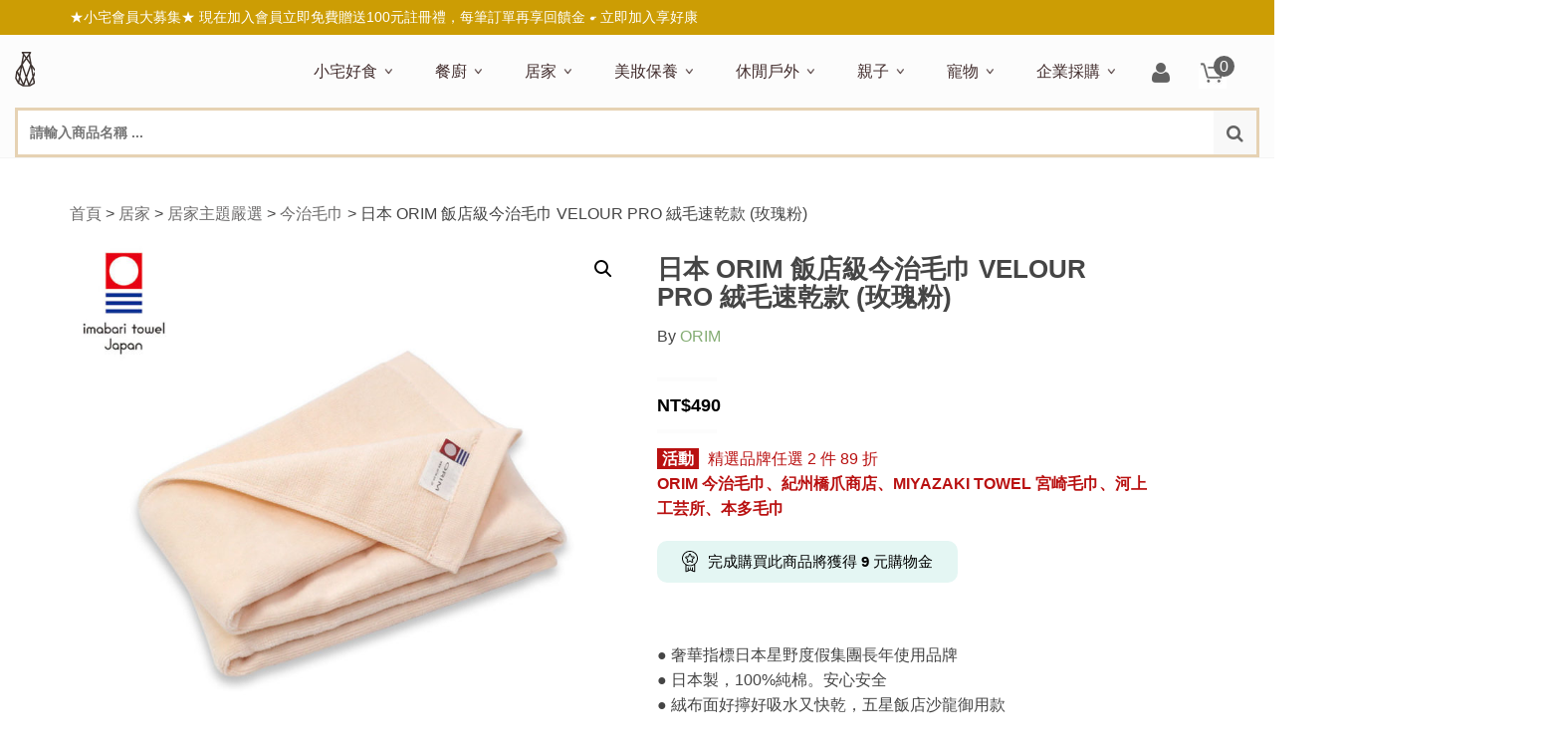

--- FILE ---
content_type: text/html; charset=UTF-8
request_url: https://www.homeshops.com.tw/product/%E6%97%A5%E6%9C%AC-orim-%E9%A3%AF%E5%BA%97%E7%B4%9A%E4%BB%8A%E6%B2%BB%E6%AF%9B%E5%B7%BE-velour-pro-%E7%B5%A8%E6%AF%9B%E9%80%9F%E4%B9%BE%E6%AC%BE-%E7%8E%AB%E7%91%B0%E7%B2%89/
body_size: 33016
content:
<!DOCTYPE html>
<html class="no-js" lang="zh-TW" xmlns="http://www.w3.org/1999/xhtml" prefix="og: http://ogp.me/ns# fb: http://www.facebook.com/2008/fbml" >


<head>
    <meta charset="UTF-8">
    <meta http-equiv="X-UA-Compatible" content="IE=edge">

            <meta name="viewport" content="width=device-width, initial-scale=1">
    
    <link rel="profile" href="http://gmpg.org/xfn/11">
    
    
    
        
<title>日本 ORIM 飯店級今治毛巾 VELOUR PRO (玫瑰粉) | homeshops 小宅私物</title>
<link rel="preload" as="font" href="https://www.homeshops.com.tw/wp-content/themes/nielsen/theme/assets/bootstrap/fonts/glyphicons-halflings-regular.woff" crossorigin>
<link rel="preload" as="font" href="https://www.homeshops.com.tw/wp-content/plugins/revslider-6.4.11/public/assets/fonts/revicons/revicons.woff?5510888" crossorigin>
<meta name='robots' content='max-image-preview:large' />
<link data-minify="1" rel='preload' as='style' href='https://www.homeshops.com.tw/wp-content/cache/min/1/wp-content/plugins/woocommerce/packages/woocommerce-blocks/build/style.css?ver=1769406148' data-wpacu-preload-css-basic='1' />
<link rel='preload' as='script' href='https://www.homeshops.com.tw/wp-content/plugins/woocommerce/assets/js/frontend/cart-fragments.min.js' data-wpacu-preload-js='1'>


<meta name="description" content="日本 ORIM 飯店級今治毛巾 VELOUR PRO 絨毛速乾款 (玫瑰粉)｜ORIM傳承了日本毛巾的傳統工藝，也超越了普通的毛巾製造領域。為生活中的情境需求生產產品，融合在品牌中，打造新穎的生活風格。使用ORIM的時間越長，越能感受到它的魅力和它所帶來的舒適生活。"/>
<link rel="canonical" href="https://www.homeshops.com.tw/product/%e6%97%a5%e6%9c%ac-orim-%e9%a3%af%e5%ba%97%e7%b4%9a%e4%bb%8a%e6%b2%bb%e6%af%9b%e5%b7%be-velour-pro-%e7%b5%a8%e6%af%9b%e9%80%9f%e4%b9%be%e6%ac%be-%e7%8e%ab%e7%91%b0%e7%b2%89/" />
<meta property="og:locale" content="zh_TW" />
<meta property="og:type" content="article" />
<meta property="og:title" content="日本 ORIM 飯店級今治毛巾 VELOUR PRO (玫瑰粉) | homeshops 小宅私物" />
<meta property="og:description" content="日本 ORIM 飯店級今治毛巾 VELOUR PRO 絨毛速乾款 (玫瑰粉)｜ORIM傳承了日本毛巾的傳統工藝，也超越了普通的毛巾製造領域。為生活中的情境需求生產產品，融合在品牌中，打造新穎的生活風格。使用ORIM的時間越長，越能感受到它的魅力和它所帶來的舒適生活。" />
<meta property="og:url" content="https://www.homeshops.com.tw/product/%e6%97%a5%e6%9c%ac-orim-%e9%a3%af%e5%ba%97%e7%b4%9a%e4%bb%8a%e6%b2%bb%e6%af%9b%e5%b7%be-velour-pro-%e7%b5%a8%e6%af%9b%e9%80%9f%e4%b9%be%e6%ac%be-%e7%8e%ab%e7%91%b0%e7%b2%89/" />
<meta property="og:site_name" content="homeshops 小宅私物" />
<meta property="article:publisher" content="https://www.facebook.com/goldbox/" />
<meta property="og:image" content="https://www.homeshops.com.tw/wp-content/uploads/2023/09/ORIM_VELOUR-PRO_毛巾_玫瑰.jpg" />
<meta property="og:image:secure_url" content="https://www.homeshops.com.tw/wp-content/uploads/2023/09/ORIM_VELOUR-PRO_毛巾_玫瑰.jpg" />
<meta property="og:image:width" content="1000" />
<meta property="og:image:height" content="1000" />
<script type='application/ld+json' class='yoast-schema-graph yoast-schema-graph--main'>{"@context":"https://schema.org","@graph":[{"@type":"WebSite","@id":"https://www.homeshops.com.tw/#website","url":"https://www.homeshops.com.tw/","name":"homeshops \u5c0f\u5b85\u79c1\u7269","potentialAction":{"@type":"SearchAction","target":"https://www.homeshops.com.tw/?s={search_term_string}","query-input":"required name=search_term_string"}},{"@type":"ImageObject","@id":"https://www.homeshops.com.tw/product/%e6%97%a5%e6%9c%ac-orim-%e9%a3%af%e5%ba%97%e7%b4%9a%e4%bb%8a%e6%b2%bb%e6%af%9b%e5%b7%be-velour-pro-%e7%b5%a8%e6%af%9b%e9%80%9f%e4%b9%be%e6%ac%be-%e7%8e%ab%e7%91%b0%e7%b2%89/#primaryimage","url":"https://www.homeshops.com.tw/wp-content/uploads/2023/09/ORIM_VELOUR-PRO_\u6bdb\u5dfe_\u73ab\u7470.jpg","width":1000,"height":1000,"caption":"\u65e5\u672c ORIM \u98ef\u5e97\u7d1a\u4eca\u6cbb\u6bdb\u5dfe VELOUR PRO \u7d68\u6bdb\u901f\u4e7e\u6b3e (\u73ab\u7470\u7c89)"},{"@type":"WebPage","@id":"https://www.homeshops.com.tw/product/%e6%97%a5%e6%9c%ac-orim-%e9%a3%af%e5%ba%97%e7%b4%9a%e4%bb%8a%e6%b2%bb%e6%af%9b%e5%b7%be-velour-pro-%e7%b5%a8%e6%af%9b%e9%80%9f%e4%b9%be%e6%ac%be-%e7%8e%ab%e7%91%b0%e7%b2%89/#webpage","url":"https://www.homeshops.com.tw/product/%e6%97%a5%e6%9c%ac-orim-%e9%a3%af%e5%ba%97%e7%b4%9a%e4%bb%8a%e6%b2%bb%e6%af%9b%e5%b7%be-velour-pro-%e7%b5%a8%e6%af%9b%e9%80%9f%e4%b9%be%e6%ac%be-%e7%8e%ab%e7%91%b0%e7%b2%89/","inLanguage":"zh-TW","name":"\u65e5\u672c ORIM \u98ef\u5e97\u7d1a\u4eca\u6cbb\u6bdb\u5dfe VELOUR PRO (\u73ab\u7470\u7c89) | homeshops \u5c0f\u5b85\u79c1\u7269","isPartOf":{"@id":"https://www.homeshops.com.tw/#website"},"primaryImageOfPage":{"@id":"https://www.homeshops.com.tw/product/%e6%97%a5%e6%9c%ac-orim-%e9%a3%af%e5%ba%97%e7%b4%9a%e4%bb%8a%e6%b2%bb%e6%af%9b%e5%b7%be-velour-pro-%e7%b5%a8%e6%af%9b%e9%80%9f%e4%b9%be%e6%ac%be-%e7%8e%ab%e7%91%b0%e7%b2%89/#primaryimage"},"datePublished":"2023-09-07T02:43:11+08:00","dateModified":"2026-01-26T06:22:42+08:00","description":"\u65e5\u672c ORIM \u98ef\u5e97\u7d1a\u4eca\u6cbb\u6bdb\u5dfe VELOUR PRO \u7d68\u6bdb\u901f\u4e7e\u6b3e (\u73ab\u7470\u7c89)\uff5cORIM\u50b3\u627f\u4e86\u65e5\u672c\u6bdb\u5dfe\u7684\u50b3\u7d71\u5de5\u85dd\uff0c\u4e5f\u8d85\u8d8a\u4e86\u666e\u901a\u7684\u6bdb\u5dfe\u88fd\u9020\u9818\u57df\u3002\u70ba\u751f\u6d3b\u4e2d\u7684\u60c5\u5883\u9700\u6c42\u751f\u7522\u7522\u54c1\uff0c\u878d\u5408\u5728\u54c1\u724c\u4e2d\uff0c\u6253\u9020\u65b0\u7a4e\u7684\u751f\u6d3b\u98a8\u683c\u3002\u4f7f\u7528ORIM\u7684\u6642\u9593\u8d8a\u9577\uff0c\u8d8a\u80fd\u611f\u53d7\u5230\u5b83\u7684\u9b45\u529b\u548c\u5b83\u6240\u5e36\u4f86\u7684\u8212\u9069\u751f\u6d3b\u3002","breadcrumb":{"@id":"https://www.homeshops.com.tw/product/%e6%97%a5%e6%9c%ac-orim-%e9%a3%af%e5%ba%97%e7%b4%9a%e4%bb%8a%e6%b2%bb%e6%af%9b%e5%b7%be-velour-pro-%e7%b5%a8%e6%af%9b%e9%80%9f%e4%b9%be%e6%ac%be-%e7%8e%ab%e7%91%b0%e7%b2%89/#breadcrumb"}},{"@type":"BreadcrumbList","@id":"https://www.homeshops.com.tw/product/%e6%97%a5%e6%9c%ac-orim-%e9%a3%af%e5%ba%97%e7%b4%9a%e4%bb%8a%e6%b2%bb%e6%af%9b%e5%b7%be-velour-pro-%e7%b5%a8%e6%af%9b%e9%80%9f%e4%b9%be%e6%ac%be-%e7%8e%ab%e7%91%b0%e7%b2%89/#breadcrumb","itemListElement":[{"@type":"ListItem","position":1,"item":{"@type":"WebPage","@id":"https://www.homeshops.com.tw/","url":"https://www.homeshops.com.tw/","name":"\u9996\u9801"}},{"@type":"ListItem","position":2,"item":{"@type":"WebPage","@id":"https://www.homeshops.com.tw/shop/","url":"https://www.homeshops.com.tw/shop/","name":"\u5546\u54c1"}},{"@type":"ListItem","position":3,"item":{"@type":"WebPage","@id":"https://www.homeshops.com.tw/product/%e6%97%a5%e6%9c%ac-orim-%e9%a3%af%e5%ba%97%e7%b4%9a%e4%bb%8a%e6%b2%bb%e6%af%9b%e5%b7%be-velour-pro-%e7%b5%a8%e6%af%9b%e9%80%9f%e4%b9%be%e6%ac%be-%e7%8e%ab%e7%91%b0%e7%b2%89/","url":"https://www.homeshops.com.tw/product/%e6%97%a5%e6%9c%ac-orim-%e9%a3%af%e5%ba%97%e7%b4%9a%e4%bb%8a%e6%b2%bb%e6%af%9b%e5%b7%be-velour-pro-%e7%b5%a8%e6%af%9b%e9%80%9f%e4%b9%be%e6%ac%be-%e7%8e%ab%e7%91%b0%e7%b2%89/","name":"\u65e5\u672c ORIM \u98ef\u5e97\u7d1a\u4eca\u6cbb\u6bdb\u5dfe VELOUR PRO \u7d68\u6bdb\u901f\u4e7e\u6b3e (\u73ab\u7470\u7c89)"}}]}]}</script>


<link rel='dns-prefetch' href='//maxcdn.bootstrapcdn.com' />
<link rel='dns-prefetch' href='//maps.googleapis.com' />
<link rel='dns-prefetch' href='//maps.gstatic.com' />
<link rel='dns-prefetch' href='//ajax.googleapis.com' />
<link rel='dns-prefetch' href='//apis.google.com' />
<link rel='dns-prefetch' href='//google-analytics.com' />
<link rel='dns-prefetch' href='//www.google-analytics.com' />
<link rel='dns-prefetch' href='//ssl.google-analytics.com' />
<link rel='dns-prefetch' href='//youtube.com' />
<link rel='dns-prefetch' href='//connect.facebook.net' />

<link data-minify="1" rel='stylesheet' id='wc-block-vendors-style-css'  href='https://www.homeshops.com.tw/wp-content/cache/min/1/wp-content/plugins/woocommerce/packages/woocommerce-blocks/build/vendors-style.css?ver=1769406148' type='text/css' media='all' />
<link data-minify="1"   data-wpacu-to-be-preloaded-basic='1' rel='stylesheet' id='wc-block-style-css'  href='https://www.homeshops.com.tw/wp-content/cache/min/1/wp-content/plugins/woocommerce/packages/woocommerce-blocks/build/style.css?ver=1769406148' type='text/css' media='all' />
<link data-minify="1" rel='stylesheet' id='yith-wcbr-css'  href='https://www.homeshops.com.tw/wp-content/cache/min/1/wp-content/plugins/yith-woocommerce-brands-add-on-premium/assets/css/yith-wcbr.css?ver=1769406148' type='text/css' media='all' />
<link data-minify="1" rel='stylesheet' id='jquery-swiper-css'  href='https://www.homeshops.com.tw/wp-content/cache/min/1/wp-content/plugins/yith-woocommerce-brands-add-on-premium/assets/css/swiper.css?ver=1769406148' type='text/css' media='all' />
<link data-minify="1" rel='stylesheet' id='yith-wcbr-shortcode-css'  href='https://www.homeshops.com.tw/wp-content/cache/min/1/wp-content/plugins/yith-woocommerce-brands-add-on-premium/assets/css/yith-wcbr-shortcode.css?ver=1769406148' type='text/css' media='all' />
<link rel='stylesheet' id='photoswipe-css'  href='https://www.homeshops.com.tw/wp-content/plugins/woocommerce/assets/css/photoswipe/photoswipe.min.css' type='text/css' media='all' />
<link rel='stylesheet' id='photoswipe-default-skin-css'  href='https://www.homeshops.com.tw/wp-content/plugins/woocommerce/assets/css/photoswipe/default-skin/default-skin.min.css' type='text/css' media='all' />
<style id='woocommerce-inline-inline-css' type='text/css'>
.woocommerce form .form-row .required { visibility: visible; }
</style>
<link data-minify="1" rel='stylesheet' id='yith_wcas_frontend-css'  href='https://www.homeshops.com.tw/wp-content/cache/min/1/wp-content/plugins/yith-woocommerce-ajax-search-premium/assets/css/yith_wcas_ajax_search.css?ver=1769406139' type='text/css' media='all' />
<style id='yith_wcas_frontend-inline-css' type='text/css'>

                .autocomplete-suggestion{
                    padding-right: 0px;
                }
                .woocommerce .autocomplete-suggestion  span.yith_wcas_result_on_sale,
                .autocomplete-suggestion  span.yith_wcas_result_on_sale{
                        background: #7eb742;
                        color: #ffffff
                }
                .woocommerce .autocomplete-suggestion  span.yith_wcas_result_outofstock,
                .autocomplete-suggestion  span.yith_wcas_result_outofstock{
                        background: #7a7a7a;
                        color: #ffffff
                }
                .woocommerce .autocomplete-suggestion  span.yith_wcas_result_featured,
                .autocomplete-suggestion  span.yith_wcas_result_featured{
                        background: #c0392b;
                        color: #ffffff
                }
                .autocomplete-suggestion img{
                    width: 50px;
                }
                .autocomplete-suggestion .yith_wcas_result_content .title{
                    color: #454545;
                }
                
</style>
<link data-minify="1" rel='stylesheet' id='yith_wcbm_badge_style-css'  href='https://www.homeshops.com.tw/wp-content/cache/min/1/wp-content/plugins/yith-woocommerce-badge-management-premium/assets/css/frontend.css?ver=1769406148' type='text/css' media='all' />
<style id='yith_wcbm_badge_style-inline-css' type='text/css'>
.yith-wcbm-badge-123160 .yith-wcbm-badge-text{-ms-transform:  scaleX(-1); -webkit-transform:  scaleX(-1); transform: scaleX(-1)}.yith-wcbm-badge-123160{ top: 4px;bottom: 0px;left: 4px;right: 0px; opacity: 0.85; }.yith-wcbm-badge-123160 .yith-wcbm-badge__wrap{ -ms-transform: rotateX(0deg) rotateY(180deg) rotateZ(360deg); -webkit-transform: rotateX(0deg) rotateY(180deg) rotateZ(360deg); transform: rotateX(0deg) rotateY(180deg) rotateZ(360deg); }        .yith-wcbm-badge-123160 .yith-wcbm-badge__wrap
        {
                color: #ffffff;
        background-color: #c92e2e;
        width: 54px;
        height: 54px;
        line-height: 54px;
        border-top-left-radius: 40px;
        border-bottom-left-radius: 40px;
        border-top-right-radius: 40px;
        border-bottom-right-radius: 40px;
        padding-top: 0px;
        padding-bottom: 0px;
        padding-left: 0px;
        padding-right: 0px;
        font-size: 13px;
        }
        .yith-wcbm-badge-123729 .yith-wcbm-badge-text{-ms-transform:  scaleX(-1); -webkit-transform:  scaleX(-1); transform: scaleX(-1)}.yith-wcbm-badge-123729{ top: 4px;bottom: 0px;left: 4px;right: 0px; opacity: 0.85; }.yith-wcbm-badge-123729 .yith-wcbm-badge__wrap{ -ms-transform: rotateX(0deg) rotateY(180deg) rotateZ(360deg); -webkit-transform: rotateX(0deg) rotateY(180deg) rotateZ(360deg); transform: rotateX(0deg) rotateY(180deg) rotateZ(360deg); }        .yith-wcbm-badge-123729 .yith-wcbm-badge__wrap
        {
                color: #ffffff;
        background-color: #c92e2e;
        width: 54px;
        height: 54px;
        line-height: 54px;
        border-top-left-radius: 40px;
        border-bottom-left-radius: 40px;
        border-top-right-radius: 40px;
        border-bottom-right-radius: 40px;
        padding-top: 0px;
        padding-bottom: 0px;
        padding-left: 0px;
        padding-right: 0px;
        font-size: 13px;
        }
        .yith-wcbm-badge-124304 .yith-wcbm-badge-text{-ms-transform:  scaleX(-1); -webkit-transform:  scaleX(-1); transform: scaleX(-1)}.yith-wcbm-badge-124304{ top: 4px;bottom: 0px;left: 4px;right: 0px; opacity: 0.85; }.yith-wcbm-badge-124304 .yith-wcbm-badge__wrap{ -ms-transform: rotateX(0deg) rotateY(180deg) rotateZ(360deg); -webkit-transform: rotateX(0deg) rotateY(180deg) rotateZ(360deg); transform: rotateX(0deg) rotateY(180deg) rotateZ(360deg); }        .yith-wcbm-badge-124304 .yith-wcbm-badge__wrap
        {
                color: #ffffff;
        background-color: #c92e2e;
        width: 54px;
        height: 54px;
        line-height: 54px;
        border-top-left-radius: 40px;
        border-bottom-left-radius: 40px;
        border-top-right-radius: 40px;
        border-bottom-right-radius: 40px;
        padding-top: 0px;
        padding-bottom: 0px;
        padding-left: 0px;
        padding-right: 0px;
        font-size: 13px;
        }
        .yith-wcbm-badge-93954{ top: 4px;bottom: auto;left: 4px;right: auto; opacity: 0.9; }.yith-wcbm-badge-93954 .yith-wcbm-badge__wrap{ -ms-transform: rotateX(0deg) rotateY(0deg) rotateZ(0deg); -webkit-transform: rotateX(0deg) rotateY(0deg) rotateZ(0deg); transform: rotateX(0deg) rotateY(0deg) rotateZ(0deg); }        .yith-wcbm-badge-93954 .yith-wcbm-badge__wrap
        {
                color: #ffffff;
        background-color: #f28080;
        width: 52px;
        height: 52px;
        line-height: 52px;
        border-top-left-radius: 30px;
        border-bottom-left-radius: 30px;
        border-top-right-radius: 30px;
        border-bottom-right-radius: 30px;
        padding-top: 0px;
        padding-bottom: 0px;
        padding-left: 0px;
        padding-right: 0px;
        font-size: 15px;
        }
        .yith-wcbm-badge-10524{ top: auto;bottom: 0px;left: auto;right: 0px; opacity: 0.59; }.yith-wcbm-badge-10524 .yith-wcbm-badge__wrap{ -ms-transform: rotateX(0deg) rotateY(0deg) rotateZ(0deg); -webkit-transform: rotateX(0deg) rotateY(0deg) rotateZ(0deg); transform: rotateX(0deg) rotateY(0deg) rotateZ(0deg); }        .yith-wcbm-badge-10524 .yith-wcbm-badge__wrap
        {
                color: #000000;
        background-color: #cecece;
        width: 50px;
        height: 50px;
        line-height: 50px;
        border-top-left-radius: 30px;
        border-bottom-left-radius: 30px;
        border-top-right-radius: 30px;
        border-bottom-right-radius: 30px;
        padding-top: 0px;
        padding-bottom: 0px;
        padding-left: 0px;
        padding-right: 0px;
        font-size: 14px;
        }
        .yith-wcbm-badge-10647{ top: 5px;bottom: auto;left: 5px;right: auto; opacity: 0.7; }.yith-wcbm-badge-10647 .yith-wcbm-badge__wrap{ -ms-transform: rotateX(0deg) rotateY(0deg) rotateZ(0deg); -webkit-transform: rotateX(0deg) rotateY(0deg) rotateZ(0deg); transform: rotateX(0deg) rotateY(0deg) rotateZ(0deg); }        .yith-wcbm-badge-10647 .yith-wcbm-badge__wrap
        {
                color: #ffffff;
        background-color: #000000;
        width: 50px;
        height: 50px;
        line-height: 50px;
        border-top-left-radius: 30px;
        border-bottom-left-radius: 30px;
        border-top-right-radius: 30px;
        border-bottom-right-radius: 30px;
        padding-top: 0px;
        padding-bottom: 0px;
        padding-left: 0px;
        padding-right: 0px;
        font-size: 15px;
        }
        .yith-wcbm-badge-125055{ top: 4px;bottom: auto;left: 4px;right: auto; opacity: 1; }.yith-wcbm-badge-125055 .yith-wcbm-badge__wrap{ -ms-transform: rotateX(0deg) rotateY(0deg) rotateZ(0deg); -webkit-transform: rotateX(0deg) rotateY(0deg) rotateZ(0deg); transform: rotateX(0deg) rotateY(0deg) rotateZ(0deg); }        .yith-wcbm-badge-125055 .yith-wcbm-badge__wrap
        {
                color: #ffffff;
        background-color: #c79f61;
        width: 52px;
        height: 52px;
        line-height: 52px;
        border-top-left-radius: 30px;
        border-bottom-left-radius: 30px;
        border-top-right-radius: 30px;
        border-bottom-right-radius: 30px;
        padding-top: 0px;
        padding-bottom: 0px;
        padding-left: 0px;
        padding-right: 0px;
        font-size: 14px;
        }
        .yith-wcbm-badge-123173{ top: 4px;bottom: auto;left: 4px;right: auto; opacity: 0.9; }.yith-wcbm-badge-123173 .yith-wcbm-badge__wrap{ -ms-transform: rotateX(0deg) rotateY(0deg) rotateZ(0deg); -webkit-transform: rotateX(0deg) rotateY(0deg) rotateZ(0deg); transform: rotateX(0deg) rotateY(0deg) rotateZ(0deg); }        .yith-wcbm-badge-123173 .yith-wcbm-badge__wrap
        {
                color: #ffffff;
        background-color: #c79f61;
        width: 52px;
        height: 52px;
        line-height: 52px;
        border-top-left-radius: 30px;
        border-bottom-left-radius: 30px;
        border-top-right-radius: 30px;
        border-bottom-right-radius: 30px;
        padding-top: 0px;
        padding-bottom: 0px;
        padding-left: 0px;
        padding-right: 0px;
        font-size: 14px;
        }
        .yith-wcbm-badge-35003{ top: 4px;bottom: auto;left: 4px;right: auto; opacity: 0.9; }.yith-wcbm-badge-35003 .yith-wcbm-badge__wrap{ -ms-transform: rotateX(0deg) rotateY(0deg) rotateZ(0deg); -webkit-transform: rotateX(0deg) rotateY(0deg) rotateZ(0deg); transform: rotateX(0deg) rotateY(0deg) rotateZ(0deg); }        .yith-wcbm-badge-35003 .yith-wcbm-badge__wrap
        {
                color: #ffffff;
        background-color: #f4b466;
        width: 52px;
        height: 52px;
        line-height: 52px;
        border-top-left-radius: 30px;
        border-bottom-left-radius: 30px;
        border-top-right-radius: 30px;
        border-bottom-right-radius: 30px;
        padding-top: 0px;
        padding-bottom: 0px;
        padding-left: 0px;
        padding-right: 0px;
        font-size: 15px;
        }
        .yith-wcbm-badge-23808{ top: 4px;bottom: auto;left: 4px;right: auto; opacity: 0.9; }.yith-wcbm-badge-23808 .yith-wcbm-badge__wrap{ -ms-transform: rotateX(0deg) rotateY(0deg) rotateZ(0deg); -webkit-transform: rotateX(0deg) rotateY(0deg) rotateZ(0deg); transform: rotateX(0deg) rotateY(0deg) rotateZ(0deg); }        .yith-wcbm-badge-23808 .yith-wcbm-badge__wrap
        {
                color: #ffffff;
        background-color: #63a8a4;
        width: 52px;
        height: 52px;
        line-height: 52px;
        border-top-left-radius: 30px;
        border-bottom-left-radius: 30px;
        border-top-right-radius: 30px;
        border-bottom-right-radius: 30px;
        padding-top: 0px;
        padding-bottom: 0px;
        padding-left: 0px;
        padding-right: 0px;
        font-size: 15px;
        }
        .yith-wcbm-badge-142153{ top: 0px;bottom: auto;left: 0px;right: auto; opacity: 0.9; }.yith-wcbm-badge-142153 .yith-wcbm-badge__wrap{ -ms-transform: rotateX(0deg) rotateY(0deg) rotateZ(0deg); -webkit-transform: rotateX(0deg) rotateY(0deg) rotateZ(0deg); transform: rotateX(0deg) rotateY(0deg) rotateZ(0deg); }			.yith-wcbm-css-badge-142153{
				color: #FFFFFF;
				font-family: "Open Sans",sans-serif;
				position: absolute;
				background-color: transparent;
				overflow: auto;
			}
			.yith-wcbm-css-badge-142153 div.yith-wcbm-css-s1{

			}

			.yith-wcbm-css-badge-142153 div.yith-wcbm-css-s2{

			}

			.yith-wcbm-css-badge-142153 div.yith-wcbm-css-text{
				padding: 6px 8px;
				background: #d80d50;
				font-size: 13px;
				font-weight: bold;
				line-height:13px;
			}
			
</style>

<link data-minify="1" rel='stylesheet' id='select2-css'  href='https://www.homeshops.com.tw/wp-content/cache/min/1/wp-content/plugins/woocommerce/assets/css/select2.css?ver=1769406148' type='text/css' media='all' />
<link data-minify="1" rel='stylesheet' id='yith_wccl_frontend-css'  href='https://www.homeshops.com.tw/wp-content/cache/min/1/wp-content/plugins/yith-woocommerce-color-label-variations-premium/assets/css/yith-wccl.css?ver=1769406139' type='text/css' media='all' />
<style id='yith_wccl_frontend-inline-css' type='text/css'>
.select_option .yith_wccl_tooltip > span{background: #222222;color: #ffffff;}
            .select_option .yith_wccl_tooltip.bottom span:after{border-bottom-color: #222222;}
            .select_option .yith_wccl_tooltip.top span:after{border-top-color: #222222;}
</style>
<link data-minify="1" rel='stylesheet' id='yith-wrvp-frontend-css'  href='https://www.homeshops.com.tw/wp-content/cache/min/1/wp-content/plugins/yith-woocommerce-recently-viewed-products-premium/assets/css/yith-wrvp-frontend.css?ver=1769406139' type='text/css' media='all' />
<link data-minify="1" rel='stylesheet' id='ywrvp_slick-css'  href='https://www.homeshops.com.tw/wp-content/cache/min/1/wp-content/plugins/yith-woocommerce-recently-viewed-products-premium/assets/css/slick.css?ver=1769406139' type='text/css' media='all' />
<link   rel='preload' as='font' type='font/woff2' crossorigin='anonymous' id='tinvwl-webfont-font-css'  href='https://www.homeshops.com.tw/wp-content/plugins/ti-woocommerce-wishlist/assets/fonts/tinvwl-webfont.woff2'  media='all' />
<link data-minify="1" rel='stylesheet' id='tinvwl-webfont-css'  href='https://www.homeshops.com.tw/wp-content/cache/min/1/wp-content/plugins/ti-woocommerce-wishlist/assets/css/webfont.min.css?ver=1769406148' type='text/css' media='all' />
<link rel='stylesheet' id='tinvwl-css'  href='https://www.homeshops.com.tw/wp-content/plugins/ti-woocommerce-wishlist/assets/css/public.min.css' type='text/css' media='all' />
<link data-minify="1" rel='stylesheet' id='bootstrap-twitter-css'  href='https://www.homeshops.com.tw/wp-content/cache/min/1/wp-content/themes/nielsen/theme/assets/bootstrap/css/bootstrap.min.css?ver=1769406139' type='text/css' media='all' />
<link data-minify="1" rel='stylesheet' id='parent-style-css'  href='https://www.homeshops.com.tw/wp-content/cache/min/1/wp-content/themes/nielsen/style.css?ver=1769406139' type='text/css' media='all' />
<link data-minify="1" rel='stylesheet' id='woocommerce-parent-style-css'  href='https://www.homeshops.com.tw/wp-content/cache/min/1/wp-content/themes/nielsen/woocommerce/style.css?ver=1769406139' type='text/css' media='all' />
<link data-minify="1" rel='stylesheet' id='font-awesome-css'  href='https://www.homeshops.com.tw/wp-content/cache/min/1/font-awesome/4.6.3/css/font-awesome.min.css?ver=1769406139' type='text/css' media='all' />
<style id='font-awesome-inline-css' type='text/css'>
[data-font="FontAwesome"]:before {font-family: 'FontAwesome' !important;content: attr(data-icon) !important;speak: none !important;font-weight: normal !important;font-variant: normal !important;text-transform: none !important;line-height: 1 !important;font-style: normal !important;-webkit-font-smoothing: antialiased !important;-moz-osx-font-smoothing: grayscale !important;}
</style>
<link data-minify="1" rel='stylesheet' id='yit-icon-retinaicon-font-css'  href='https://www.homeshops.com.tw/wp-content/cache/min/1/wp-content/themes/nielsen/theme/assets/fonts/retinaicon-font/style.css?ver=1769406139' type='text/css' media='all' />
<link data-minify="1" rel='stylesheet' id='yith-wc-product-vendors-css'  href='https://www.homeshops.com.tw/wp-content/cache/min/1/wp-content/plugins/yith-woocommerce-multi-vendor-premium/assets/css/product-vendors.css?ver=1769406148' type='text/css' media='all' />
<link data-minify="1" rel='stylesheet' id='yith-wc-product-vendors-theme-css'  href='https://www.homeshops.com.tw/wp-content/cache/min/1/wp-content/themes/nielsen/woocommerce/product-vendors.css?ver=1769406148' type='text/css' media='all' />
<link data-minify="1" rel='stylesheet' id='woocommerce_prettyPhoto_css-css'  href='https://www.homeshops.com.tw/wp-content/cache/min/1/wp-content/plugins/woocommerce/assets/css/prettyPhoto.css?ver=1769406148' type='text/css' media='all' />
<link data-minify="1" rel='stylesheet' id='ywpar-date-picker-style-css'  href='https://www.homeshops.com.tw/wp-content/cache/min/1/wp-content/plugins/yith-woocommerce-points-and-rewards-premium/assets/css/dtsel.css?ver=1769406139' type='text/css' media='all' />
<link data-minify="1" rel='stylesheet' id='ywpar_frontend-css'  href='https://www.homeshops.com.tw/wp-content/cache/min/1/wp-content/plugins/yith-woocommerce-points-and-rewards-premium/assets/css/frontend.css?ver=1769406139' type='text/css' media='all' />
<link rel='stylesheet' id='ywdpd_owl-css'  href='https://www.homeshops.com.tw/wp-content/plugins/yith-woocommerce-dynamic-pricing-and-discounts-premium/assets/css/owl/owl.carousel.min.css' type='text/css' media='all' />
<link data-minify="1" rel='stylesheet' id='yith_ywdpd_frontend-css'  href='https://www.homeshops.com.tw/wp-content/cache/min/1/wp-content/plugins/yith-woocommerce-dynamic-pricing-and-discounts-premium/assets/css/frontend.css?ver=1769406148' type='text/css' media='all' />
<link data-minify="1" rel='stylesheet' id='slider-logo-shortcode-css'  href='https://www.homeshops.com.tw/wp-content/cache/min/1/wp-content/themes/nielsen/theme/plugins/yit-framework/modules/logos/assets/css/logos_slider.css?ver=1769406139' type='text/css' media='all' />
<link data-minify="1" rel='stylesheet' id='owl-slider-css'  href='https://www.homeshops.com.tw/wp-content/cache/min/1/wp-content/themes/nielsen/theme/assets/css/owl.css?ver=1769406139' type='text/css' media='all' />
<link data-minify="1" rel='stylesheet' id='portfolio-big-css'  href='https://www.homeshops.com.tw/wp-content/cache/min/1/wp-content/themes/nielsen/theme/templates/portfolios/big/css/style.css?ver=1769406148' type='text/css' media='all' />
<link data-minify="1" rel='stylesheet' id='idangerous-swiper-css'  href='https://www.homeshops.com.tw/wp-content/cache/min/1/wp-content/themes/nielsen/theme/templates/sliders/banners/css/idangerous.swiper.css?ver=1769406148' type='text/css' media='all' />
<link data-minify="1" rel='stylesheet' id='slider-banners-css'  href='https://www.homeshops.com.tw/wp-content/cache/min/1/wp-content/themes/nielsen/theme/templates/sliders/banners/css/slider.css?ver=1769406148' type='text/css' media='all' />
<link data-minify="1" rel='stylesheet' id='shortcodes-css'  href='https://www.homeshops.com.tw/wp-content/cache/min/1/wp-content/themes/nielsen/theme/assets/css/shortcodes.css?ver=1769406139' type='text/css' media='all' />
<link data-minify="1" rel='stylesheet' id='widgets-theme-css'  href='https://www.homeshops.com.tw/wp-content/cache/min/1/wp-content/themes/nielsen/theme/assets/css/widgets.css?ver=1769406139' type='text/css' media='all' />
<link data-minify="1" rel='stylesheet' id='comment-stylesheet-css'  href='https://www.homeshops.com.tw/wp-content/cache/min/1/wp-content/themes/nielsen/theme/assets/css/comment.css?ver=1769406148' type='text/css' media='all' />
<link data-minify="1" rel='stylesheet' id='animate-css'  href='https://www.homeshops.com.tw/wp-content/cache/min/1/wp-content/themes/nielsen/theme/assets/css/animate.css?ver=1769406148' type='text/css' media='all' />
<link data-minify="1" rel='stylesheet' id='prettyPhoto-css'  href='https://www.homeshops.com.tw/wp-content/cache/min/1/wp-content/themes/nielsen/theme/assets/css/prettyPhoto.css?ver=1769406148' type='text/css' media='all' />
<link data-minify="1" rel='stylesheet' id='scrollbar-css'  href='https://www.homeshops.com.tw/wp-content/cache/min/1/wp-content/themes/nielsen/theme/assets/css/scrollbar.css?ver=1769406148' type='text/css' media='all' />

<link data-minify="1" rel='stylesheet' id='cache-dynamics-css'  href='https://www.homeshops.com.tw/wp-content/cache/min/1/wp-content/themes/nielsen-child/cache/dynamics.css?ver=1769406139' type='text/css' media='all' />
<link data-minify="1" rel='stylesheet' id='responsive-css'  href='https://www.homeshops.com.tw/wp-content/cache/min/1/wp-content/themes/nielsen/theme/assets/css/responsive.css?ver=1769406139' type='text/css' media='all' />
<link data-minify="1" rel='stylesheet' id='custom-css'  href='https://www.homeshops.com.tw/wp-content/cache/min/1/wp-content/themes/nielsen-child/custom.css?ver=1769406139' type='text/css' media='all' />
<style id='rocket-lazyload-inline-css' type='text/css'>
.rll-youtube-player{position:relative;padding-bottom:56.23%;height:0;overflow:hidden;max-width:100%;}.rll-youtube-player:focus-within{outline: 2px solid currentColor;outline-offset: 5px;}.rll-youtube-player iframe{position:absolute;top:0;left:0;width:100%;height:100%;z-index:100;background:0 0}.rll-youtube-player img{bottom:0;display:block;left:0;margin:auto;max-width:100%;width:100%;position:absolute;right:0;top:0;border:none;height:auto;-webkit-transition:.4s all;-moz-transition:.4s all;transition:.4s all}.rll-youtube-player img:hover{-webkit-filter:brightness(75%)}.rll-youtube-player .play{height:100%;width:100%;left:0;top:0;position:absolute;background:url(https://www.homeshops.com.tw/wp-content/plugins/wp-rocket/assets/img/youtube.png) no-repeat center;background-color: transparent !important;cursor:pointer;border:none;}
</style>
<script type="text/template" id="tmpl-variation-template">
	<div class="woocommerce-variation-description">{{{ data.variation.variation_description }}}</div>
	<div class="woocommerce-variation-price">{{{ data.variation.price_html }}}</div>
	<div class="woocommerce-variation-availability">{{{ data.variation.availability_html }}}</div>
</script>
<script type="text/template" id="tmpl-unavailable-variation-template">
	<p>抱歉，此商品已下架，請選擇不同的組合</p>
</script>



        
    
<link rel="shortcut icon" type="image/x-icon" href="https://www.homeshops.com.tw/wp-content/themes/nielsen/favicon.ico" />
<link rel="icon" type="image/x-icon" href="https://www.homeshops.com.tw/wp-content/themes/nielsen/favicon.ico" />




<link rel="apple-touch-icon-precomposed" sizes="144x144" href="https://www.homeshops.com.tw/wp-content/themes/nielsen/apple-touch-icon-144x.png" />

<link rel="apple-touch-icon-precomposed" sizes="114x114" href="https://www.homeshops.com.tw/wp-content/themes/nielsen/apple-touch-icon-114x.png" />

<link rel="apple-touch-icon-precomposed" sizes="72x72" href="https://www.homeshops.com.tw/wp-content/themes/nielsen/icons/apple-touch-icon-72x.png" />

<link rel="apple-touch-icon-precomposed" href="https://www.homeshops.com.tw/wp-content/themes/nielsen/apple-touch-icon-57x.png" />

	<noscript><style>.woocommerce-product-gallery{ opacity: 1 !important; }</style></noscript>
	<noscript><style id="rocket-lazyload-nojs-css">.rll-youtube-player, [data-lazy-src]{display:none !important;}</style></noscript></head>



<body class="product-template-default single single-product postid-128410 theme-nielsen woocommerce woocommerce-page woocommerce-no-js ywcas-nielsen-child yith-wcbm-theme-nielsen tinvwl-theme-style stretched-layout chrome responsive" id="home">
<script type="text/javascript">document.documentElement.className = document.documentElement.className.replace( 'no-js', '' ) + ' yes-js js_active js'</script>
<script type='text/javascript' id='jquery-core-js-extra'>
/* <![CDATA[ */
var yit = {"isRtl":"","ajaxurl":"https:\/\/www.homeshops.com.tw\/wp-admin\/admin-ajax.php","responsive_menu_text":"Navigate to...","price_filter_slider":"yes","added_to_cart_layout":"label","added_to_cart_text":"\u5df2\u52a0\u5165","load_gif":"https:\/\/www.homeshops.com.tw\/wp-content\/themes\/nielsen\/theme\/assets\/images\/search.gif","search_button":"GO","add_to_compare":"Add to compare","added_to_compare":"Added to compare"};
/* ]]> */
</script>
<script   type='text/javascript' src='https://www.homeshops.com.tw/wp-includes/js/jquery/jquery.min.js' id='jquery-core-js'></script>
<script   type='text/javascript' src='https://www.homeshops.com.tw/wp-includes/js/jquery/jquery-migrate.min.js' id='jquery-migrate-js'></script>
<script id="wpacu-preload-async-css-fallback">
/*! LoadCSS. [c]2020 Filament Group, Inc. MIT License */
/* This file is meant as a standalone workflow for
- testing support for link[rel=preload]
- enabling async CSS loading in browsers that do not support rel=preload
- applying rel preload css once loaded, whether supported or not.
*/
(function(w){"use strict";var wpacuLoadCSS=function(href,before,media,attributes){var doc=w.document;var ss=doc.createElement('link');var ref;if(before){ref=before}else{var refs=(doc.body||doc.getElementsByTagName('head')[0]).childNodes;ref=refs[refs.length-1]}
var sheets=doc.styleSheets;if(attributes){for(var attributeName in attributes){if(attributes.hasOwnProperty(attributeName)){ss.setAttribute(attributeName,attributes[attributeName])}}}
ss.rel="stylesheet";ss.href=href;ss.media="only x";function ready(cb){if(doc.body){return cb()}
setTimeout(function(){ready(cb)})}
ready(function(){ref.parentNode.insertBefore(ss,(before?ref:ref.nextSibling))});var onwpaculoadcssdefined=function(cb){var resolvedHref=ss.href;var i=sheets.length;while(i--){if(sheets[i].href===resolvedHref){return cb()}}
setTimeout(function(){onwpaculoadcssdefined(cb)})};function wpacuLoadCB(){if(ss.addEventListener){ss.removeEventListener("load",wpacuLoadCB)}
ss.media=media||"all"}
if(ss.addEventListener){ss.addEventListener("load",wpacuLoadCB)}
ss.onwpaculoadcssdefined=onwpaculoadcssdefined;onwpaculoadcssdefined(wpacuLoadCB);return ss};if(typeof exports!=="undefined"){exports.wpacuLoadCSS=wpacuLoadCSS}else{w.wpacuLoadCSS=wpacuLoadCSS}}(typeof global!=="undefined"?global:this))
</script>

    
<div id="wrapper" class="clearfix">

<div id="topbar"
     class="">
    <div class="container">
        <div class="clearfix header-wrapper">

                            <div id="topbar-left">
                    <div id="text-4" class="widget widget_text">			<div class="textwidget"><p>★小宅會員大募集★ 現在加入會員立即免費贈送100元註冊禮，每筆訂單再享回饋金 ☛ <a style="color: #ffffff;" href="/%e6%9c%83%e5%93%a1%e5%88%b6%e5%ba%a6%e8%aa%aa%e6%98%8e/">立即加入享好康</a></p>
</div>
		</div>                </div>
            
                            <div id="topbar-right">
                                    <div id="welcome-menu-login" class="nav">
                    <ul id="menu-welcome-login">
                        <li class="menu-item login-menu dropdown">
                            <a href="https://www.homeshops.com.tw/my-account/">登入/註冊</a>

	                                                    <div class="submenu clearfix">
                                <div class="clearfix login-box with_registration">
                                    <div id="customer_login">
	                                    <div class="customer-login-box customer-login-box1">

                                            <form method="post" class="login">

                                                <div class="box-title-wrapper">
<style type="text/css" scoped>
    #bxtitle_620185875.box-title.box-title-line-middle .title-bar:after,
    #bxtitle_620185875.box-title.box-title-line-middle .title-bar:before,
    #bxtitle_620185875.box-title.box-title-line-around .title-bar:after,
    #bxtitle_620185875.box-title.bottom-little-line h2:after,
    #bxtitle_620185875.box-title.box-title-line-around .title-bar:before,
    #bxtitle_620185875.box-title.box-title-line-around h2{
        border-color: #f2f2f2    }
</style>
        <div id="bxtitle_620185875" class="box-title box-title-text-center none box-title-line-none form-login-title"  data-delay="0">
            <h2 style="font-size: 18px;">
                我已經是會員了            </h2>
                    </div>
        </div>
                                                <div class="form-group">
                                                    <label for="username">請輸入帳號或email <span class="required">*</span></label>
                                                    <input type="text" class="form-control" name="username" id="username" />
                                                </div>

                                                <div class="form-group">
                                                    <label for="password">密碼 <span class="required">*</span></label>
                                                    <input class="form-control" type="password" name="password" id="password" />
                                                </div>

                                                
                                                <div class="form-group login-submit">
                                                    <input type="hidden" id="_wpnonce" name="_wpnonce" value="55deb2df2f" /><input type="hidden" name="_wp_http_referer" value="/product/%E6%97%A5%E6%9C%AC-orim-%E9%A3%AF%E5%BA%97%E7%B4%9A%E4%BB%8A%E6%B2%BB%E6%AF%9B%E5%B7%BE-velour-pro-%E7%B5%A8%E6%AF%9B%E9%80%9F%E4%B9%BE%E6%AC%BE-%E7%8E%AB%E7%91%B0%E7%B2%89/" />                                                    <input type="submit" class="button btn btn-flat-red button-login" name="login" value="登入" />
                                                    <p class="lost_password">
	                                                    		                                                    <a href="https://www.homeshops.com.tw/my-account/lost-password/">忘記密碼</a><br />
	                                                    	                                                    		                                                    新客戶? <a class="signup" href="https://www.homeshops.com.tw/my-account/">註冊</a>
	                                                                                                        </p>
                                                   
                                                </div>

                                                
                                            </form>
	                                    </div>
                                    </div>
                                </div>

                            </div>
		                    
                        </li>
                    </ul>
                </div>
                                                </div>
            

        </div>
    </div>
</div>


<header id="header" class="clearfix skin1 sticky-header search-big">
<div id="header-container">
    <div class="container">
        <div class="header-wrapper clearfix">

                
    <div id="mobile-menu-trigger" class="mobile-menu-trigger"><a href="#" data-effect="st-effect-4" class="glyphicon glyphicon-align-justify visible-xs"></a></div>


<div id="logo" class="no-tagline" >

            <a id="logo-img" href="https://www.homeshops.com.tw" title="homeshops 小宅私物">
                        <img src="data:image/svg+xml,%3Csvg%20xmlns='http://www.w3.org/2000/svg'%20viewBox='0%200%20160%2038'%3E%3C/svg%3E" title="homeshops 小宅私物" alt="homeshops 小宅私物" width="160" height="38" data-lazy-src="https://www.homeshops.com.tw/wp-content/uploads/2021/07/homeshops-logo-160x38_0.png" /><noscript><img src="https://www.homeshops.com.tw/wp-content/uploads/2021/07/homeshops-logo-160x38_0.png" title="homeshops 小宅私物" alt="homeshops 小宅私物" width="160" height="38" /></noscript>
        </a>
    
    
</div>




<nav id="nav" role="navigation" class="nav header-nav">

    <div class="level-1 clearfix"><ul id="menu-homeshops-main-menu" class="menu"><li id="menu-item-115509" class="bigmenu menu-item menu-item-type-taxonomy menu-item-object-product_cat menu-item-has-children menu-item-children-3"><a href="https://www.homeshops.com.tw/categories/food/">小宅好食</a>
<div class="submenu clearfix">

<ul class="sub-menu clearfix">
	<li id="menu-item-118488" class="menu-item menu-item-type-custom menu-item-object-custom menu-item-has-children menu-item-children-11"><a href="#">主題嚴選</a>
<div class="submenu clearfix">

	<ul class="sub-menu clearfix">
		<li id="menu-item-143663" class="menu-item menu-item-type-taxonomy menu-item-object-product_cat menu-item-children-0"><a href="https://www.homeshops.com.tw/categories/food/"><b><font color="#a12418">新品搶先看 <i>NEW!</i></font></b></a></li>
		<li id="menu-item-141189" class="menu-item menu-item-type-taxonomy menu-item-object-product_cat menu-item-children-0"><a href="https://www.homeshops.com.tw/categories/food/%e9%a3%9f%e5%93%81%e4%b8%bb%e9%a1%8c%e5%9a%b4%e9%81%b8/%e7%be%8e%e9%a3%9f%e8%87%aa%e7%94%b1%e9%85%8d-%e4%bb%bb2%e4%bb%b695%e6%8a%98/">美食自由配 任2件95折</a></li>
		<li id="menu-item-130371" class="menu-item menu-item-type-taxonomy menu-item-object-product_cat menu-item-children-0"><a href="https://www.homeshops.com.tw/categories/food/%e9%a3%9f%e5%93%81%e4%b8%bb%e9%a1%8c%e5%9a%b4%e9%81%b8/gift-box/">年節送禮禮盒</a></li>
		<li id="menu-item-118535" class="menu-item menu-item-type-taxonomy menu-item-object-product_cat menu-item-children-0"><a href="https://www.homeshops.com.tw/categories/food/%e9%a3%9f%e5%93%81%e4%b8%bb%e9%a1%8c%e5%9a%b4%e9%81%b8/vegetarian/">素食主義</a></li>
		<li id="menu-item-123912" class="menu-item menu-item-type-taxonomy menu-item-object-product_cat menu-item-children-0"><a href="https://www.homeshops.com.tw/categories/food/%e9%a3%9f%e5%93%81%e4%b8%bb%e9%a1%8c%e5%9a%b4%e9%81%b8/gluten-free/">無麥麩飲食</a></li>
		<li id="menu-item-118492" class="menu-item menu-item-type-taxonomy menu-item-object-product_cat menu-item-children-0"><a href="https://www.homeshops.com.tw/categories/food/%e9%a3%9f%e5%93%81%e4%b8%bb%e9%a1%8c%e5%9a%b4%e9%81%b8/ketogenic-diet/">生酮飲食專區</a></li>
		<li id="menu-item-141506" class="menu-item menu-item-type-taxonomy menu-item-object-product_cat menu-item-children-0"><a href="https://www.homeshops.com.tw/categories/food/%e9%a3%9f%e5%93%81%e4%b8%bb%e9%a1%8c%e5%9a%b4%e9%81%b8/low-sugar/">低糖低卡</a></li>
		<li id="menu-item-141507" class="menu-item menu-item-type-taxonomy menu-item-object-product_cat menu-item-children-0"><a href="https://www.homeshops.com.tw/categories/food/%e9%a3%9f%e5%93%81%e4%b8%bb%e9%a1%8c%e5%9a%b4%e9%81%b8/healthy-snacks/">健康小零嘴</a></li>
		<li id="menu-item-118490" class="menu-item menu-item-type-taxonomy menu-item-object-product_cat menu-item-children-0"><a href="https://www.homeshops.com.tw/categories/food/%e9%a3%9f%e5%93%81%e4%b8%bb%e9%a1%8c%e5%9a%b4%e9%81%b8/local-food/">台灣在地食材</a></li>
		<li id="menu-item-118493" class="menu-item menu-item-type-taxonomy menu-item-object-product_cat menu-item-children-0"><a href="https://www.homeshops.com.tw/categories/food/%e9%a3%9f%e5%93%81%e4%b8%bb%e9%a1%8c%e5%9a%b4%e9%81%b8/exotic-cuisine/">國外進口食材</a></li>
		<li id="menu-item-127205" class="menu-item menu-item-type-taxonomy menu-item-object-product_cat menu-item-children-0"><a href="https://www.homeshops.com.tw/categories/food/%e9%a3%9f%e5%93%81%e9%99%90%e6%99%82%e5%84%aa%e6%83%a0/%e5%8d%b3%e6%9c%9f%e6%83%9c%e7%a6%8f%e8%89%af%e5%93%81/">即期惜福良品</a></li>
	</ul>
	

</div>
</li>
	<li id="menu-item-115052" class="menu-item menu-item-type-taxonomy menu-item-object-product_cat menu-item-has-children menu-item-children-6"><a href="https://www.homeshops.com.tw/categories/food/ingredients/">健康食材</a>
<div class="submenu clearfix">

	<ul class="sub-menu clearfix">
		<li id="menu-item-115053" class="menu-item menu-item-type-taxonomy menu-item-object-product_cat menu-item-children-0"><a href="https://www.homeshops.com.tw/categories/food/ingredients/oil/">油品</a></li>
		<li id="menu-item-118519" class="menu-item menu-item-type-taxonomy menu-item-object-product_cat menu-item-children-0"><a href="https://www.homeshops.com.tw/categories/food/ingredients/seasoning/">調味料</a></li>
		<li id="menu-item-118760" class="menu-item menu-item-type-taxonomy menu-item-object-product_cat menu-item-children-0"><a href="https://www.homeshops.com.tw/categories/food/ingredients/sauce/">沾拌醬</a></li>
		<li id="menu-item-115056" class="menu-item menu-item-type-taxonomy menu-item-object-product_cat menu-item-children-0"><a href="https://www.homeshops.com.tw/categories/food/ingredients/ricenoodles/">米／麵</a></li>
		<li id="menu-item-119614" class="menu-item menu-item-type-taxonomy menu-item-object-product_cat menu-item-children-0"><a href="https://www.homeshops.com.tw/categories/food/ingredients/pasta-sauce/">義大利麵醬</a></li>
		<li id="menu-item-121535" class="menu-item menu-item-type-taxonomy menu-item-object-product_cat menu-item-children-0"><a href="https://www.homeshops.com.tw/categories/food/ingredients/baking/">烘焙材料粉</a></li>
	</ul>
	

</div>
</li>
	<li id="menu-item-115058" class="menu-item menu-item-type-taxonomy menu-item-object-product_cat menu-item-has-children menu-item-children-8"><a href="https://www.homeshops.com.tw/categories/food/foodbeverage/">嚴選食品</a>
<div class="submenu clearfix">

	<ul class="sub-menu clearfix">
		<li id="menu-item-115054" class="menu-item menu-item-type-taxonomy menu-item-object-product_cat menu-item-children-0"><a href="https://www.homeshops.com.tw/categories/food/foodbeverage/honey/">蜂蜜</a></li>
		<li id="menu-item-115057" class="menu-item menu-item-type-taxonomy menu-item-object-product_cat menu-item-children-0"><a href="https://www.homeshops.com.tw/categories/food/foodbeverage/jam/">果醬</a></li>
		<li id="menu-item-118761" class="menu-item menu-item-type-taxonomy menu-item-object-product_cat menu-item-children-0"><a href="https://www.homeshops.com.tw/categories/food/foodbeverage/spread/">抹醬</a></li>
		<li id="menu-item-141505" class="menu-item menu-item-type-taxonomy menu-item-object-product_cat menu-item-children-0"><a href="https://www.homeshops.com.tw/categories/food/foodbeverage/nuts/">堅果</a></li>
		<li id="menu-item-126139" class="menu-item menu-item-type-taxonomy menu-item-object-product_cat menu-item-children-0"><a href="https://www.homeshops.com.tw/categories/food/foodbeverage/candy/">零食糖果</a></li>
		<li id="menu-item-123913" class="menu-item menu-item-type-taxonomy menu-item-object-product_cat menu-item-children-0"><a href="https://www.homeshops.com.tw/categories/food/foodbeverage/brewed-beverages/">沖泡飲品</a></li>
		<li id="menu-item-119103" class="menu-item menu-item-type-taxonomy menu-item-object-product_cat menu-item-children-0"><a href="https://www.homeshops.com.tw/categories/food/foodbeverage/cereal/">穀片 / 麥片</a></li>
		<li id="menu-item-124302" class="menu-item menu-item-type-taxonomy menu-item-object-product_cat menu-item-children-0"><a href="https://www.homeshops.com.tw/categories/food/supplements/">保健食品</a></li>
	</ul>
	

</div>
</li>
</ul>

</div>
</li>
<li id="menu-item-95018" class="bigmenu menu-item menu-item-type-taxonomy menu-item-object-product_cat menu-item-has-children menu-item-children-9"><a href="https://www.homeshops.com.tw/categories/kitchenware/">餐廚</a>
<div class="submenu clearfix">

<ul class="sub-menu clearfix">
	<li id="menu-item-95031" class="menu-item menu-item-type-custom menu-item-object-custom menu-item-has-children menu-item-children-8"><a href="#">主題嚴選</a>
<div class="submenu clearfix">

	<ul class="sub-menu clearfix">
		<li id="menu-item-143664" class="menu-item menu-item-type-taxonomy menu-item-object-product_cat menu-item-children-0"><a href="https://www.homeshops.com.tw/categories/kitchenware/"><b><font color="#a12418">新品搶先看 <i>NEW!</i></font></b></a></li>
		<li id="menu-item-130663" class="menu-item menu-item-type-taxonomy menu-item-object-product_cat menu-item-children-0"><a href="https://www.homeshops.com.tw/categories/kitchenware/%e9%a4%90%e5%bb%9a%e4%b8%bb%e9%a1%8c%e5%9a%b4%e9%81%b8/%e4%ba%ba%e6%b0%a3%e7%a6%ae%e7%9b%92%e6%8e%a8%e8%96%a6/">人氣禮盒推薦</a></li>
		<li id="menu-item-95025" class="menu-item menu-item-type-taxonomy menu-item-object-product_cat menu-item-children-0"><a href="https://www.homeshops.com.tw/categories/kitchenware/%e9%a4%90%e5%bb%9a%e4%b8%bb%e9%a1%8c%e5%9a%b4%e9%81%b8/%e7%99%be%e5%b9%b4%e7%b6%93%e5%85%b8%e6%a2%85%e6%a3%ae%e7%bd%90/">百年經典梅森罐</a></li>
		<li id="menu-item-95021" class="menu-item menu-item-type-taxonomy menu-item-object-product_cat menu-item-children-0"><a href="https://www.homeshops.com.tw/categories/kitchenware/%e9%a4%90%e5%bb%9a%e4%b8%bb%e9%a1%8c%e5%9a%b4%e9%81%b8/%e6%97%a5%e5%bc%8f%e5%92%8c%e9%a2%a8%e9%a3%9f%e5%99%a8/">日式和風食器</a></li>
		<li id="menu-item-95022" class="menu-item menu-item-type-taxonomy menu-item-object-product_cat menu-item-children-0"><a href="https://www.homeshops.com.tw/categories/kitchenware/%e9%a4%90%e5%bb%9a%e4%b8%bb%e9%a1%8c%e5%9a%b4%e9%81%b8/%e5%a4%a9%e7%84%b6%e6%9c%a8%e8%b3%aa%e9%a4%90%e5%bb%9a/">天然木質餐廚</a></li>
		<li id="menu-item-95029" class="menu-item menu-item-type-taxonomy menu-item-object-product_cat menu-item-children-0"><a href="https://www.homeshops.com.tw/categories/kitchenware/%e9%a4%90%e5%bb%9a%e4%b8%bb%e9%a1%8c%e5%9a%b4%e9%81%b8/%e5%93%81%e5%91%b3%e5%92%96%e5%95%a1/">品味咖啡</a></li>
		<li id="menu-item-127373" class="menu-item menu-item-type-taxonomy menu-item-object-product_cat menu-item-children-0"><a href="https://www.homeshops.com.tw/categories/kitchenware/%e9%a4%90%e5%bb%9a%e4%b8%bb%e9%a1%8c%e5%9a%b4%e9%81%b8/%e8%b3%aa%e6%84%9f%e4%bf%9d%e6%ba%ab%e6%9d%af%e7%93%b6/">質感保溫杯瓶</a></li>
		<li id="menu-item-103831" class="menu-item menu-item-type-taxonomy menu-item-object-product_cat menu-item-children-0"><a href="https://www.homeshops.com.tw/categories/kitchenware/%e9%a4%90%e5%bb%9a%e4%b8%bb%e9%a1%8c%e5%9a%b4%e9%81%b8/%e6%b8%9b%e5%a1%91%e9%9a%a8%e8%a1%8c%e7%b6%a0%e7%94%9f%e6%b4%bb/">減塑隨行綠生活</a></li>
	</ul>
	

</div>
</li>
	<li id="menu-item-127181" class="menu-item menu-item-type-taxonomy menu-item-object-product_cat menu-item-has-children menu-item-children-7"><a href="https://www.homeshops.com.tw/categories/kitchenware/cooking-tools/">料理工具</a>
<div class="submenu clearfix">

	<ul class="sub-menu clearfix">
		<li id="menu-item-127270" class="menu-item menu-item-type-taxonomy menu-item-object-product_cat menu-item-children-0"><a href="https://www.homeshops.com.tw/categories/kitchenware/cooking-tools/knives/">刀具</a></li>
		<li id="menu-item-127271" class="menu-item menu-item-type-taxonomy menu-item-object-product_cat menu-item-children-0"><a href="https://www.homeshops.com.tw/categories/kitchenware/cooking-tools/cutting-boards/">砧板</a></li>
		<li id="menu-item-127301" class="menu-item menu-item-type-taxonomy menu-item-object-product_cat menu-item-children-0"><a href="https://www.homeshops.com.tw/categories/kitchenware/cooking-tools/conditioning-pots/">調理鍋盆</a></li>
		<li id="menu-item-127302" class="menu-item menu-item-type-taxonomy menu-item-object-product_cat menu-item-children-0"><a href="https://www.homeshops.com.tw/categories/kitchenware/cooking-tools/cooking-utensils/">調理用具</a></li>
		<li id="menu-item-127273" class="menu-item menu-item-type-taxonomy menu-item-object-product_cat menu-item-children-0"><a href="https://www.homeshops.com.tw/categories/kitchenware/cooking-tools/bakeware/">烘焙用具</a></li>
		<li id="menu-item-127274" class="menu-item menu-item-type-taxonomy menu-item-object-product_cat menu-item-children-0"><a href="https://www.homeshops.com.tw/categories/kitchenware/cooking-tools/washing-tools/">洗滌用具</a></li>
		<li id="menu-item-127275" class="menu-item menu-item-type-taxonomy menu-item-object-product_cat menu-item-children-0"><a href="https://www.homeshops.com.tw/categories/kitchenware/cooking-tools/ice-maker/">製冰用具</a></li>
	</ul>
	

</div>
</li>
	<li id="menu-item-118047" class="menu-item menu-item-type-taxonomy menu-item-object-product_cat menu-item-has-children menu-item-children-7"><a href="https://www.homeshops.com.tw/categories/kitchenware/tableware/">餐桌食器</a>
<div class="submenu clearfix">

	<ul class="sub-menu clearfix">
		<li id="menu-item-127276" class="menu-item menu-item-type-taxonomy menu-item-object-product_cat menu-item-children-0"><a href="https://www.homeshops.com.tw/categories/kitchenware/tableware/serveware/">碗盤食器</a></li>
		<li id="menu-item-127277" class="menu-item menu-item-type-taxonomy menu-item-object-product_cat menu-item-children-0"><a href="https://www.homeshops.com.tw/categories/kitchenware/tableware/forks-knives-spoons/">刀叉匙筷</a></li>
		<li id="menu-item-127278" class="menu-item menu-item-type-taxonomy menu-item-object-product_cat menu-item-children-0"><a href="https://www.homeshops.com.tw/categories/kitchenware/tableware/grinders/">研磨調味</a></li>
		<li id="menu-item-127279" class="menu-item menu-item-type-taxonomy menu-item-object-product_cat menu-item-children-0"><a href="https://www.homeshops.com.tw/categories/kitchenware/tableware/trays/">托盤層架</a></li>
		<li id="menu-item-127280" class="menu-item menu-item-type-taxonomy menu-item-object-product_cat menu-item-children-0"><a href="https://www.homeshops.com.tw/categories/kitchenware/tableware/wine-tools/">酒類器具</a></li>
		<li id="menu-item-127281" class="menu-item menu-item-type-taxonomy menu-item-object-product_cat menu-item-children-0"><a href="https://www.homeshops.com.tw/categories/kitchenware/tableware/tea-tools/">茶器具</a></li>
		<li id="menu-item-127282" class="menu-item menu-item-type-taxonomy menu-item-object-product_cat menu-item-children-0"><a href="https://www.homeshops.com.tw/categories/kitchenware/tableware/coffee-tools/">咖啡器具</a></li>
	</ul>
	

</div>
</li>
	<li id="menu-item-127366" class="menu-item menu-item-type-taxonomy menu-item-object-product_cat menu-item-has-children menu-item-children-7"><a href="https://www.homeshops.com.tw/categories/kitchenware/tableware/water-bottle/">水壺杯瓶</a>
<div class="submenu clearfix">

	<ul class="sub-menu clearfix">
		<li id="menu-item-127367" class="menu-item menu-item-type-taxonomy menu-item-object-product_cat menu-item-children-0"><a href="https://www.homeshops.com.tw/categories/kitchenware/tableware/water-bottle/glasses-cups/">水杯／玻璃杯</a></li>
		<li id="menu-item-127368" class="menu-item menu-item-type-taxonomy menu-item-object-product_cat menu-item-children-0"><a href="https://www.homeshops.com.tw/categories/kitchenware/tableware/water-bottle/mug/">馬克杯</a></li>
		<li id="menu-item-127369" class="menu-item menu-item-type-taxonomy menu-item-object-product_cat menu-item-children-0"><a href="https://www.homeshops.com.tw/categories/kitchenware/tableware/water-bottle/coffee-cups/">咖啡杯</a></li>
		<li id="menu-item-127370" class="menu-item menu-item-type-taxonomy menu-item-object-product_cat menu-item-children-0"><a href="https://www.homeshops.com.tw/categories/kitchenware/tableware/water-bottle/tumbler/">隨行杯</a></li>
		<li id="menu-item-127320" class="menu-item menu-item-type-taxonomy menu-item-object-product_cat menu-item-children-0"><a href="https://www.homeshops.com.tw/categories/kitchenware/tableware/water-bottle/thermos/">保溫杯／瓶</a></li>
		<li id="menu-item-127371" class="menu-item menu-item-type-taxonomy menu-item-object-product_cat menu-item-children-0"><a href="https://www.homeshops.com.tw/categories/kitchenware/tableware/water-bottle/water-bottle-water-bottle/">水瓶／水壺</a></li>
		<li id="menu-item-127372" class="menu-item menu-item-type-taxonomy menu-item-object-product_cat menu-item-children-0"><a href="https://www.homeshops.com.tw/categories/kitchenware/tableware/water-bottle/cup-accessories/">杯器配件</a></li>
	</ul>
	

</div>
</li>
	<li id="menu-item-126989" class="menu-item menu-item-type-taxonomy menu-item-object-product_cat menu-item-has-children menu-item-children-7"><a href="https://www.homeshops.com.tw/categories/kitchenware/food-storage/">食材收納</a>
<div class="submenu clearfix">

	<ul class="sub-menu clearfix">
		<li id="menu-item-127284" class="menu-item menu-item-type-taxonomy menu-item-object-product_cat menu-item-children-0"><a href="https://www.homeshops.com.tw/categories/kitchenware/food-storage/containers/">保鮮盒／便當盒</a></li>
		<li id="menu-item-127285" class="menu-item menu-item-type-taxonomy menu-item-object-product_cat menu-item-children-0"><a href="https://www.homeshops.com.tw/categories/kitchenware/food-storage/glass-jar/">玻璃密封罐</a></li>
		<li id="menu-item-127287" class="menu-item menu-item-type-taxonomy menu-item-object-product_cat menu-item-children-0"><a href="https://www.homeshops.com.tw/categories/kitchenware/food-storage/vacuum-jar/">真空密封罐</a></li>
		<li id="menu-item-127286" class="menu-item menu-item-type-taxonomy menu-item-object-product_cat menu-item-children-0"><a href="https://www.homeshops.com.tw/categories/kitchenware/food-storage/jar/">保鮮收納罐</a></li>
		<li id="menu-item-127290" class="menu-item menu-item-type-taxonomy menu-item-object-product_cat menu-item-children-0"><a href="https://www.homeshops.com.tw/categories/kitchenware/food-storage/storage-bag/">保鮮袋</a></li>
		<li id="menu-item-127289" class="menu-item menu-item-type-taxonomy menu-item-object-product_cat menu-item-children-0"><a href="https://www.homeshops.com.tw/categories/kitchenware/food-storage/plum-wine-jar/">梅酒罐</a></li>
		<li id="menu-item-127291" class="menu-item menu-item-type-taxonomy menu-item-object-product_cat menu-item-children-0"><a href="https://www.homeshops.com.tw/categories/kitchenware/food-storage/sealed-storage/">封口保鮮用具</a></li>
	</ul>
	

</div>
</li>
	<li id="menu-item-118044" class="menu-item menu-item-type-taxonomy menu-item-object-product_cat menu-item-has-children menu-item-children-7"><a href="https://www.homeshops.com.tw/categories/kitchenware/kitchen-organization/">廚房收納</a>
<div class="submenu clearfix">

	<ul class="sub-menu clearfix">
		<li id="menu-item-127293" class="menu-item menu-item-type-taxonomy menu-item-object-product_cat menu-item-children-0"><a href="https://www.homeshops.com.tw/categories/kitchenware/kitchen-organization/refrigerator-storage/">冰箱收納</a></li>
		<li id="menu-item-127294" class="menu-item menu-item-type-taxonomy menu-item-object-product_cat menu-item-children-0"><a href="https://www.homeshops.com.tw/categories/kitchenware/kitchen-organization/cup-rack/">杯盤架</a></li>
		<li id="menu-item-127295" class="menu-item menu-item-type-taxonomy menu-item-object-product_cat menu-item-children-0"><a href="https://www.homeshops.com.tw/categories/kitchenware/kitchen-organization/spice-rack/">調料架</a></li>
		<li id="menu-item-127296" class="menu-item menu-item-type-taxonomy menu-item-object-product_cat menu-item-children-0"><a href="https://www.homeshops.com.tw/categories/kitchenware/kitchen-organization/lid-rack/">鍋蓋架</a></li>
		<li id="menu-item-127297" class="menu-item menu-item-type-taxonomy menu-item-object-product_cat menu-item-children-0"><a href="https://www.homeshops.com.tw/categories/kitchenware/kitchen-organization/dish-drainer/">碗盤瀝水架</a></li>
		<li id="menu-item-127298" class="menu-item menu-item-type-taxonomy menu-item-object-product_cat menu-item-children-0"><a href="https://www.homeshops.com.tw/categories/kitchenware/kitchen-organization/cutting-board-holder/">刀具砧板架</a></li>
		<li id="menu-item-127299" class="menu-item menu-item-type-taxonomy menu-item-object-product_cat menu-item-children-0"><a href="https://www.homeshops.com.tw/categories/kitchenware/kitchen-organization/kitchen-storage-rack/">廚房收納架</a></li>
	</ul>
	

</div>
</li>
	<li id="menu-item-118046" class="menu-item menu-item-type-taxonomy menu-item-object-product_cat menu-item-has-children menu-item-children-3"><a href="https://www.homeshops.com.tw/categories/kitchenware/pots-and-pans/">鍋具</a>
<div class="submenu clearfix">

	<ul class="sub-menu clearfix">
		<li id="menu-item-127267" class="menu-item menu-item-type-taxonomy menu-item-object-product_cat menu-item-children-0"><a href="https://www.homeshops.com.tw/categories/kitchenware/pots-and-pans/saute-pans/">平底鍋</a></li>
		<li id="menu-item-127268" class="menu-item menu-item-type-taxonomy menu-item-object-product_cat menu-item-children-0"><a href="https://www.homeshops.com.tw/categories/kitchenware/pots-and-pans/stock-soup-multi-pots/">湯鍋</a></li>
		<li id="menu-item-127269" class="menu-item menu-item-type-taxonomy menu-item-object-product_cat menu-item-children-0"><a href="https://www.homeshops.com.tw/categories/kitchenware/pots-and-pans/cookware-accessories/">鍋具配件</a></li>
	</ul>
	

</div>
</li>
	<li id="menu-item-126988" class="menu-item menu-item-type-taxonomy menu-item-object-product_cat menu-item-has-children menu-item-children-1"><a href="https://www.homeshops.com.tw/categories/kitchenware/appliances/">小家電</a>
<div class="submenu clearfix">

	<ul class="sub-menu clearfix">
		<li id="menu-item-127300" class="menu-item menu-item-type-taxonomy menu-item-object-product_cat menu-item-children-0"><a href="https://www.homeshops.com.tw/categories/kitchenware/appliances/kettle/">快煮壺</a></li>
	</ul>
	

</div>
</li>
	<li id="menu-item-86896" class="menu-item menu-item-type-post_type menu-item-object-page menu-item-children-0 menu-item-custom-content"><a href="https://www.homeshops.com.tw/%e9%a4%90%e5%bb%9a%e5%93%81%e7%89%8c%e7%b2%be%e9%81%b8/">        <i data-font="FontAwesome" data-key="reorder" data-icon="&#xf0c9;" style=" font-size: 19px"></i><font color="#a12418">餐廚品牌精選</font></a></li>
</ul>

</div>
</li>
<li id="menu-item-95032" class="bigmenu menu-item menu-item-type-taxonomy menu-item-object-product_cat current-product-ancestor menu-item-has-children menu-item-children-9"><a href="https://www.homeshops.com.tw/categories/housing/">居家</a>
<div class="submenu clearfix">

<ul class="sub-menu clearfix">
	<li id="menu-item-95033" class="menu-item menu-item-type-custom menu-item-object-custom menu-item-has-children menu-item-children-7"><a href="#">主題嚴選</a>
<div class="submenu clearfix">

	<ul class="sub-menu clearfix">
		<li id="menu-item-143665" class="menu-item menu-item-type-taxonomy menu-item-object-product_cat current-product-ancestor menu-item-children-0"><a href="https://www.homeshops.com.tw/categories/housing/"><b><font color="#a12418">新品搶先看 <i>NEW!</i></font></b></a></li>
		<li id="menu-item-112616" class="menu-item menu-item-type-taxonomy menu-item-object-product_cat current-product-ancestor current-menu-parent current-product-parent menu-item-children-0"><a href="https://www.homeshops.com.tw/categories/housing/%e5%b1%85%e5%ae%b6%e4%b8%bb%e9%a1%8c%e5%9a%b4%e9%81%b8/%e4%bb%8a%e6%b2%bb%e6%af%9b%e5%b7%be/">日本 今治毛巾</a></li>
		<li id="menu-item-118623" class="menu-item menu-item-type-taxonomy menu-item-object-product_cat menu-item-children-0"><a href="https://www.homeshops.com.tw/categories/housing/%e5%b1%85%e5%ae%b6%e4%b8%bb%e9%a1%8c%e5%9a%b4%e9%81%b8/%e9%98%b2%e7%96%ab%e5%b0%88%e5%8d%80/">防疫專區</a></li>
		<li id="menu-item-118038" class="menu-item menu-item-type-taxonomy menu-item-object-product_cat menu-item-children-0"><a href="https://www.homeshops.com.tw/categories/housing/%e5%b1%85%e5%ae%b6%e4%b8%bb%e9%a1%8c%e5%9a%b4%e9%81%b8/%e5%a4%a9%e7%84%b6%e9%a9%85%e8%9f%b2%e6%b8%85%e6%bd%94%e5%8a%91/">天然驅蟲清潔劑</a></li>
		<li id="menu-item-112800" class="menu-item menu-item-type-taxonomy menu-item-object-product_cat menu-item-children-0"><a href="https://www.homeshops.com.tw/categories/housing/%e5%b1%85%e5%ae%b6%e4%b8%bb%e9%a1%8c%e5%9a%b4%e9%81%b8/%e8%8b%b1%e5%bc%8f%e6%b2%bb%e7%99%92%e7%b3%bb%e9%a6%99%e6%b0%9b/">英式治癒系香氛</a></li>
		<li id="menu-item-107165" class="menu-item menu-item-type-taxonomy menu-item-object-product_cat menu-item-children-0"><a href="https://www.homeshops.com.tw/categories/housing/%e5%b1%85%e5%ae%b6%e4%b8%bb%e9%a1%8c%e5%9a%b4%e9%81%b8/%e6%97%a5%e7%b3%bb%e6%a5%b5%e7%b0%a1%e9%a2%a8%e6%a0%bc/">日系極簡風格</a></li>
		<li id="menu-item-95037" class="menu-item menu-item-type-taxonomy menu-item-object-product_cat menu-item-children-0"><a href="https://www.homeshops.com.tw/categories/housing/%e5%b1%85%e5%ae%b6%e4%b8%bb%e9%a1%8c%e5%9a%b4%e9%81%b8/%e5%8c%97%e6%ad%90%e7%b0%a1%e7%b4%84%e5%ae%b6%e5%b1%85/">北歐簡約家居</a></li>
	</ul>
	

</div>
</li>
	<li id="menu-item-118052" class="menu-item menu-item-type-taxonomy menu-item-object-product_cat menu-item-has-children menu-item-children-6"><a href="https://www.homeshops.com.tw/categories/housing/home-cleaning/">居家清潔</a>
<div class="submenu clearfix">

	<ul class="sub-menu clearfix">
		<li id="menu-item-127240" class="menu-item menu-item-type-taxonomy menu-item-object-product_cat menu-item-children-0"><a href="https://www.homeshops.com.tw/categories/housing/home-cleaning/clothing-cleaning-agents/">衣物清潔</a></li>
		<li id="menu-item-127241" class="menu-item menu-item-type-taxonomy menu-item-object-product_cat menu-item-children-0"><a href="https://www.homeshops.com.tw/categories/housing/home-cleaning/floor-cleaning/">地板清潔</a></li>
		<li id="menu-item-127242" class="menu-item menu-item-type-taxonomy menu-item-object-product_cat menu-item-children-0"><a href="https://www.homeshops.com.tw/categories/housing/home-cleaning/detergent/">廚房清潔</a></li>
		<li id="menu-item-127243" class="menu-item menu-item-type-taxonomy menu-item-object-product_cat menu-item-children-0"><a href="https://www.homeshops.com.tw/categories/housing/home-cleaning/bathroom-cleaning/">浴廁清潔</a></li>
		<li id="menu-item-127260" class="menu-item menu-item-type-taxonomy menu-item-object-product_cat menu-item-children-0"><a href="https://www.homeshops.com.tw/categories/housing/home-cleaning/kitchen-towels/">擦巾／抹布</a></li>
		<li id="menu-item-127261" class="menu-item menu-item-type-taxonomy menu-item-object-product_cat menu-item-children-0"><a href="https://www.homeshops.com.tw/categories/housing/home-cleaning/garbage-bin/">垃圾／廚餘桶</a></li>
	</ul>
	

</div>
</li>
	<li id="menu-item-118053" class="menu-item menu-item-type-taxonomy menu-item-object-product_cat menu-item-has-children menu-item-children-6"><a href="https://www.homeshops.com.tw/categories/housing/storage/">居家收納</a>
<div class="submenu clearfix">

	<ul class="sub-menu clearfix">
		<li id="menu-item-127244" class="menu-item menu-item-type-taxonomy menu-item-object-product_cat menu-item-children-0"><a href="https://www.homeshops.com.tw/categories/housing/storage/storage-basket/">收納盒／籃</a></li>
		<li id="menu-item-127245" class="menu-item menu-item-type-taxonomy menu-item-object-product_cat menu-item-children-0"><a href="https://www.homeshops.com.tw/categories/housing/storage/storage-boxe/">收納箱</a></li>
		<li id="menu-item-127246" class="menu-item menu-item-type-taxonomy menu-item-object-product_cat menu-item-children-0"><a href="https://www.homeshops.com.tw/categories/housing/storage/storage-bag-storage/">收納袋</a></li>
		<li id="menu-item-127247" class="menu-item menu-item-type-taxonomy menu-item-object-product_cat menu-item-children-0"><a href="https://www.homeshops.com.tw/categories/housing/storage/storage-closet/">收納櫃</a></li>
		<li id="menu-item-127249" class="menu-item menu-item-type-taxonomy menu-item-object-product_cat menu-item-children-0"><a href="https://www.homeshops.com.tw/categories/housing/storage/clothing-storage/">衣物收納</a></li>
		<li id="menu-item-127250" class="menu-item menu-item-type-taxonomy menu-item-object-product_cat menu-item-children-0"><a href="https://www.homeshops.com.tw/categories/housing/storage/bathroom-storage/">衛浴收納</a></li>
	</ul>
	

</div>
</li>
	<li id="menu-item-118054" class="menu-item menu-item-type-taxonomy menu-item-object-product_cat menu-item-has-children menu-item-children-4"><a href="https://www.homeshops.com.tw/categories/housing/fragrance-essential-oil/">精油／香氛</a>
<div class="submenu clearfix">

	<ul class="sub-menu clearfix">
		<li id="menu-item-127253" class="menu-item menu-item-type-taxonomy menu-item-object-product_cat menu-item-children-0"><a href="https://www.homeshops.com.tw/categories/housing/fragrance-essential-oil/essential-oil/">精油</a></li>
		<li id="menu-item-127254" class="menu-item menu-item-type-taxonomy menu-item-object-product_cat menu-item-children-0"><a href="https://www.homeshops.com.tw/categories/housing/fragrance-essential-oil/diffuse/">室內擴香</a></li>
		<li id="menu-item-127255" class="menu-item menu-item-type-taxonomy menu-item-object-product_cat menu-item-children-0"><a href="https://www.homeshops.com.tw/categories/housing/fragrance-essential-oil/candle/">香氛蠟燭</a></li>
		<li id="menu-item-140476" class="menu-item menu-item-type-taxonomy menu-item-object-product_cat menu-item-children-0"><a href="https://www.homeshops.com.tw/categories/housing/fragrance-essential-oil/%e7%b7%9a%e9%a6%99%e8%96%b0%e9%a6%99/">線香薰香</a></li>
	</ul>
	

</div>
</li>
	<li id="menu-item-118051" class="menu-item menu-item-type-taxonomy menu-item-object-product_cat menu-item-has-children menu-item-children-3"><a href="https://www.homeshops.com.tw/categories/housing/home-deco/">居家擺飾</a>
<div class="submenu clearfix">

	<ul class="sub-menu clearfix">
		<li id="menu-item-127257" class="menu-item menu-item-type-taxonomy menu-item-object-product_cat menu-item-children-0"><a href="https://www.homeshops.com.tw/categories/housing/home-deco/clocks/">造型時鐘</a></li>
		<li id="menu-item-127256" class="menu-item menu-item-type-taxonomy menu-item-object-product_cat menu-item-children-0"><a href="https://www.homeshops.com.tw/categories/housing/home-deco/tissue-box-cover/">面紙盒套</a></li>
		<li id="menu-item-127259" class="menu-item menu-item-type-taxonomy menu-item-object-product_cat menu-item-children-0"><a href="https://www.homeshops.com.tw/categories/housing/home-deco/wall-deco/">壁上型裝飾</a></li>
	</ul>
	

</div>
</li>
	<li id="menu-item-118056" class="menu-item menu-item-type-taxonomy menu-item-object-product_cat current-product-ancestor menu-item-has-children menu-item-children-2"><a href="https://www.homeshops.com.tw/categories/housing/bathroom-body/">衛浴用品</a>
<div class="submenu clearfix">

	<ul class="sub-menu clearfix">
		<li id="menu-item-127251" class="menu-item menu-item-type-taxonomy menu-item-object-product_cat current-product-ancestor current-menu-parent current-product-parent menu-item-children-0"><a href="https://www.homeshops.com.tw/categories/housing/bathroom-body/towels/">浴巾／毛巾</a></li>
		<li id="menu-item-127252" class="menu-item menu-item-type-taxonomy menu-item-object-product_cat menu-item-children-0"><a href="https://www.homeshops.com.tw/categories/housing/bathroom-body/rugs-pads/">地毯／地墊</a></li>
	</ul>
	

</div>
</li>
	<li id="menu-item-118048" class="menu-item menu-item-type-taxonomy menu-item-object-product_cat menu-item-has-children menu-item-children-2"><a href="https://www.homeshops.com.tw/categories/housing/furniture/">傢俱</a>
<div class="submenu clearfix">

	<ul class="sub-menu clearfix">
		<li id="menu-item-127264" class="menu-item menu-item-type-taxonomy menu-item-object-product_cat menu-item-children-0"><a href="https://www.homeshops.com.tw/categories/housing/furniture/shoe-rack/">鞋櫃鞋架</a></li>
		<li id="menu-item-127265" class="menu-item menu-item-type-taxonomy menu-item-object-product_cat menu-item-children-0"><a href="https://www.homeshops.com.tw/categories/housing/furniture/%e9%9a%8e%e6%a2%af-%e5%a2%9e%e9%ab%98%e6%a2%af/">階梯／增高梯</a></li>
	</ul>
	

</div>
</li>
	<li id="menu-item-118050" class="menu-item menu-item-type-taxonomy menu-item-object-product_cat menu-item-has-children menu-item-children-2"><a href="https://www.homeshops.com.tw/categories/housing/bedding/">寢具</a>
<div class="submenu clearfix">

	<ul class="sub-menu clearfix">
		<li id="menu-item-127262" class="menu-item menu-item-type-taxonomy menu-item-object-product_cat menu-item-children-0"><a href="https://www.homeshops.com.tw/categories/housing/bedding/comforters-sets/">床單被套</a></li>
		<li id="menu-item-127263" class="menu-item menu-item-type-taxonomy menu-item-object-product_cat menu-item-children-0"><a href="https://www.homeshops.com.tw/categories/housing/bedding/pillowcases/">枕芯枕套</a></li>
	</ul>
	

</div>
</li>
	<li id="menu-item-88802" class="menu-item menu-item-type-post_type menu-item-object-page menu-item-children-0"><a href="https://www.homeshops.com.tw/%e5%b1%85%e5%ae%b6%e5%93%81%e7%89%8c%e7%b2%be%e9%81%b8/">        <i data-font="FontAwesome" data-key="reorder" data-icon="&#xf0c9;" style=" font-size: 19px"></i><font color="#a12418">居家品牌精選</font></a></li>
</ul>

</div>
</li>
<li id="menu-item-127225" class="bigmenu menu-item menu-item-type-taxonomy menu-item-object-product_cat menu-item-has-children menu-item-children-6"><a href="https://www.homeshops.com.tw/categories/beauty/">美妝保養</a>
<div class="submenu clearfix">

<ul class="sub-menu clearfix">
	<li id="menu-item-127233" class="menu-item menu-item-type-custom menu-item-object-custom menu-item-has-children menu-item-children-3"><a href="#">主題嚴選</a>
<div class="submenu clearfix">

	<ul class="sub-menu clearfix">
		<li id="menu-item-143666" class="menu-item menu-item-type-taxonomy menu-item-object-product_cat menu-item-children-0"><a href="https://www.homeshops.com.tw/categories/beauty/"><b><font color="#a12418">新品搶先看 <i>NEW!</i></font></b></a></li>
		<li id="menu-item-118617" class="menu-item menu-item-type-taxonomy menu-item-object-product_cat menu-item-children-0"><a href="https://www.homeshops.com.tw/categories/beauty/%e7%be%8e%e5%a6%9d%e4%b8%bb%e9%a1%8c%e5%9a%b4%e9%81%b8/nature-skincare/">天然植萃保養</a></li>
		<li id="menu-item-127315" class="menu-item menu-item-type-taxonomy menu-item-object-product_cat menu-item-children-0"><a href="https://www.homeshops.com.tw/categories/beauty/%e7%be%8e%e5%a6%9d%e4%b8%bb%e9%a1%8c%e5%9a%b4%e9%81%b8/%e6%b7%b1%e5%b1%a4%e7%b4%93%e5%a3%93%e6%8c%89%e6%91%a9/">深層紓壓按摩</a></li>
	</ul>
	

</div>
</li>
	<li id="menu-item-127309" class="menu-item menu-item-type-taxonomy menu-item-object-product_cat menu-item-has-children menu-item-children-2"><a href="https://www.homeshops.com.tw/categories/beauty/beautyandperfume/">美妝／香水</a>
<div class="submenu clearfix">

	<ul class="sub-menu clearfix">
		<li id="menu-item-127226" class="menu-item menu-item-type-taxonomy menu-item-object-product_cat menu-item-children-0"><a href="https://www.homeshops.com.tw/categories/beauty/beautyandperfume/makeup/">彩妝</a></li>
		<li id="menu-item-127310" class="menu-item menu-item-type-taxonomy menu-item-object-product_cat menu-item-children-0"><a href="https://www.homeshops.com.tw/categories/beauty/beautyandperfume/perfume/">香水</a></li>
	</ul>
	

</div>
</li>
	<li id="menu-item-127314" class="menu-item menu-item-type-taxonomy menu-item-object-product_cat menu-item-has-children menu-item-children-2"><a href="https://www.homeshops.com.tw/categories/beauty/cleaning-and-bathing/">清潔洗沐</a>
<div class="submenu clearfix">

	<ul class="sub-menu clearfix">
		<li id="menu-item-127303" class="menu-item menu-item-type-taxonomy menu-item-object-product_cat menu-item-children-0"><a href="https://www.homeshops.com.tw/categories/beauty/cleaning-and-bathing/bathing/">沐浴用品</a></li>
		<li id="menu-item-127311" class="menu-item menu-item-type-taxonomy menu-item-object-product_cat menu-item-children-0"><a href="https://www.homeshops.com.tw/categories/beauty/cleaning-and-bathing/hair-care/">髮品</a></li>
	</ul>
	

</div>
</li>
	<li id="menu-item-127305" class="menu-item menu-item-type-taxonomy menu-item-object-product_cat menu-item-has-children menu-item-children-3"><a href="https://www.homeshops.com.tw/categories/beauty/maintenance/">保養</a>
<div class="submenu clearfix">

	<ul class="sub-menu clearfix">
		<li id="menu-item-127227" class="menu-item menu-item-type-taxonomy menu-item-object-product_cat menu-item-children-0"><a href="https://www.homeshops.com.tw/categories/beauty/maintenance/facial-care/">臉部保養</a></li>
		<li id="menu-item-127231" class="menu-item menu-item-type-taxonomy menu-item-object-product_cat menu-item-children-0"><a href="https://www.homeshops.com.tw/categories/beauty/maintenance/body-care/">身體保養</a></li>
		<li id="menu-item-127304" class="menu-item menu-item-type-taxonomy menu-item-object-product_cat menu-item-children-0"><a href="https://www.homeshops.com.tw/categories/beauty/maintenance/aroma/">芳療／按摩</a></li>
	</ul>
	

</div>
</li>
	<li id="menu-item-127306" class="menu-item menu-item-type-taxonomy menu-item-object-product_cat menu-item-has-children menu-item-children-3"><a href="https://www.homeshops.com.tw/categories/beauty/personal-care/">個人護理</a>
<div class="submenu clearfix">

	<ul class="sub-menu clearfix">
		<li id="menu-item-135740" class="menu-item menu-item-type-taxonomy menu-item-object-product_cat menu-item-children-0"><a href="https://www.homeshops.com.tw/categories/beauty/personal-care/%e5%8f%a3%e8%85%94%e6%b8%85%e6%bd%94%e4%bf%9d%e9%a4%8a/">口腔清潔保養</a></li>
		<li id="menu-item-127229" class="menu-item menu-item-type-taxonomy menu-item-object-product_cat menu-item-children-0"><a href="https://www.homeshops.com.tw/categories/beauty/personal-care/hand-care/">手部保養</a></li>
		<li id="menu-item-127308" class="menu-item menu-item-type-taxonomy menu-item-object-product_cat menu-item-children-0"><a href="https://www.homeshops.com.tw/categories/beauty/personal-care/body-balm/">體香膏／噴霧</a></li>
	</ul>
	

</div>
</li>
	<li id="menu-item-127239" class="menu-item menu-item-type-post_type menu-item-object-page menu-item-children-0"><a href="https://www.homeshops.com.tw/%e7%be%8e%e5%a6%9d%e5%93%81%e7%89%8c%e7%b2%be%e9%81%b8/">        <i data-font="FontAwesome" data-key="reorder" data-icon="&#xf0c9;" style=" font-size: 19px"></i><font color="#a12418">美妝品牌精選</font></a></li>
</ul>

</div>
</li>
<li id="menu-item-88188" class="bigmenu menu-item menu-item-type-taxonomy menu-item-object-product_cat menu-item-has-children menu-item-children-6"><a href="https://www.homeshops.com.tw/categories/move/">休閒戶外</a>
<div class="submenu clearfix">

<ul class="sub-menu clearfix">
	<li id="menu-item-95055" class="menu-item menu-item-type-custom menu-item-object-custom menu-item-has-children menu-item-children-5"><a href="#">主題嚴選</a>
<div class="submenu clearfix">

	<ul class="sub-menu clearfix">
		<li id="menu-item-143667" class="menu-item menu-item-type-taxonomy menu-item-object-product_cat menu-item-children-0"><a href="https://www.homeshops.com.tw/categories/move/"><b><font color="#a12418">新品搶先看 <i>NEW!</i></font></b></a></li>
		<li id="menu-item-95047" class="menu-item menu-item-type-taxonomy menu-item-object-product_cat menu-item-children-0"><a href="https://www.homeshops.com.tw/categories/move/%e4%bc%91%e9%96%92%e6%88%b6%e5%a4%96%e4%b8%bb%e9%a1%8c%e5%9a%b4%e9%81%b8/%e6%b8%9b%e5%a1%91%e9%9a%a8%e8%a1%8c%e7%92%b0%e4%bf%9d%e8%a2%8b/">減塑隨行環保袋</a></li>
		<li id="menu-item-95056" class="menu-item menu-item-type-taxonomy menu-item-object-product_cat menu-item-children-0"><a href="https://www.homeshops.com.tw/categories/move/%e4%bc%91%e9%96%92%e6%88%b6%e5%a4%96%e4%b8%bb%e9%a1%8c%e5%9a%b4%e9%81%b8/%e5%b0%88%e6%a5%ad%e7%91%9c%e7%8f%88%e5%93%81%e7%89%8c/">專業瑜珈品牌</a></li>
		<li id="menu-item-95058" class="menu-item menu-item-type-taxonomy menu-item-object-product_cat menu-item-children-0"><a href="https://www.homeshops.com.tw/categories/move/%e4%bc%91%e9%96%92%e6%88%b6%e5%a4%96%e4%b8%bb%e9%a1%8c%e5%9a%b4%e9%81%b8/%e9%9c%b2%e7%87%9f%e9%87%8e%e7%82%8a/">露營野炊</a></li>
		<li id="menu-item-95057" class="menu-item menu-item-type-taxonomy menu-item-object-product_cat menu-item-children-0"><a href="https://www.homeshops.com.tw/categories/move/%e4%bc%91%e9%96%92%e6%88%b6%e5%a4%96%e4%b8%bb%e9%a1%8c%e5%9a%b4%e9%81%b8/%e9%87%8e%e9%a4%90%e6%b4%be%e5%b0%8d/">野餐派對</a></li>
	</ul>
	

</div>
</li>
	<li id="menu-item-118042" class="menu-item menu-item-type-taxonomy menu-item-object-product_cat menu-item-has-children menu-item-children-3"><a href="https://www.homeshops.com.tw/categories/move/style/">穿搭配件</a>
<div class="submenu clearfix">

	<ul class="sub-menu clearfix">
		<li id="menu-item-134681" class="menu-item menu-item-type-taxonomy menu-item-object-product_cat menu-item-children-0"><a href="https://www.homeshops.com.tw/categories/move/style/%e8%a1%a3%e8%91%97%e6%9c%8d%e9%a3%be/">衣著服飾</a></li>
		<li id="menu-item-132037" class="menu-item menu-item-type-taxonomy menu-item-object-product_cat menu-item-children-0"><a href="https://www.homeshops.com.tw/categories/move/style/%e9%a3%be%e5%93%81%e9%85%8d%e4%bb%b6/">飾品配件</a></li>
		<li id="menu-item-134682" class="menu-item menu-item-type-taxonomy menu-item-object-product_cat menu-item-children-0"><a href="https://www.homeshops.com.tw/categories/move/style/%e5%8c%85%e5%8c%85%e6%8f%90%e8%a2%8b/">包包提袋</a></li>
	</ul>
	

</div>
</li>
	<li id="menu-item-95053" class="menu-item menu-item-type-taxonomy menu-item-object-product_cat menu-item-has-children menu-item-children-3"><a href="https://www.homeshops.com.tw/categories/move/sports/">運動健身</a>
<div class="submenu clearfix">

	<ul class="sub-menu clearfix">
		<li id="menu-item-127334" class="menu-item menu-item-type-taxonomy menu-item-object-product_cat menu-item-children-0"><a href="https://www.homeshops.com.tw/categories/move/sports/yoga/yoga-mat/">瑜珈墊</a></li>
		<li id="menu-item-127335" class="menu-item menu-item-type-taxonomy menu-item-object-product_cat menu-item-children-0"><a href="https://www.homeshops.com.tw/categories/move/sports/yoga/yoga-towel/">瑜珈舖巾</a></li>
		<li id="menu-item-127336" class="menu-item menu-item-type-taxonomy menu-item-object-product_cat menu-item-children-0"><a href="https://www.homeshops.com.tw/categories/move/sports/%e9%81%8b%e5%8b%95%e6%b0%b4%e7%93%b6/">運動水瓶</a></li>
	</ul>
	

</div>
</li>
	<li id="menu-item-88193" class="menu-item menu-item-type-taxonomy menu-item-object-product_cat menu-item-has-children menu-item-children-2"><a href="https://www.homeshops.com.tw/categories/move/outdoor-activities/">戶外活動</a>
<div class="submenu clearfix">

	<ul class="sub-menu clearfix">
		<li id="menu-item-127329" class="menu-item menu-item-type-taxonomy menu-item-object-product_cat menu-item-children-0"><a href="https://www.homeshops.com.tw/categories/move/outdoor-activities/camping/">野餐露營</a></li>
		<li id="menu-item-127330" class="menu-item menu-item-type-taxonomy menu-item-object-product_cat menu-item-children-0"><a href="https://www.homeshops.com.tw/categories/move/outdoor-activities/%e9%98%b2%e8%9a%8a%e7%94%a8%e5%93%81/">防蚊用品</a></li>
	</ul>
	

</div>
</li>
	<li id="menu-item-88195" class="menu-item menu-item-type-taxonomy menu-item-object-product_cat menu-item-has-children menu-item-children-2"><a href="https://www.homeshops.com.tw/categories/move/travel/">旅遊</a>
<div class="submenu clearfix">

	<ul class="sub-menu clearfix">
		<li id="menu-item-127331" class="menu-item menu-item-type-taxonomy menu-item-object-product_cat menu-item-children-0"><a href="https://www.homeshops.com.tw/categories/move/travel/travel-gear/">旅行隨身</a></li>
		<li id="menu-item-127332" class="menu-item menu-item-type-taxonomy menu-item-object-product_cat menu-item-children-0"><a href="https://www.homeshops.com.tw/categories/move/travel/travel-storage/">旅行收納</a></li>
	</ul>
	

</div>
</li>
	<li id="menu-item-105726" class="menu-item menu-item-type-post_type menu-item-object-page menu-item-children-0"><a href="https://www.homeshops.com.tw/%e4%bc%91%e9%96%92%e6%88%b6%e5%a4%96%e5%93%81%e7%89%8c%e7%b2%be%e9%81%b8/">        <i data-font="FontAwesome" data-key="reorder" data-icon="&#xf0c9;" style=" font-size: 19px"></i><font color="#a12418">休閒戶外品牌精選</font></a></li>
</ul>

</div>
</li>
<li id="menu-item-88189" class="bigmenu menu-item menu-item-type-taxonomy menu-item-object-product_cat menu-item-has-children menu-item-children-6"><a href="https://www.homeshops.com.tw/categories/baby-and-mommy/">親子</a>
<div class="submenu clearfix">

<ul class="sub-menu clearfix">
	<li id="menu-item-95062" class="menu-item menu-item-type-custom menu-item-object-custom menu-item-has-children menu-item-children-5"><a href="#">主題嚴選</a>
<div class="submenu clearfix">

	<ul class="sub-menu clearfix">
		<li id="menu-item-143668" class="menu-item menu-item-type-taxonomy menu-item-object-product_cat menu-item-children-0"><a href="https://www.homeshops.com.tw/categories/baby-and-mommy/"><b><font color="#a12418">新品搶先看 <i>NEW!</i></font></b></a></li>
		<li id="menu-item-95066" class="menu-item menu-item-type-taxonomy menu-item-object-product_cat menu-item-children-0"><a href="https://www.homeshops.com.tw/categories/baby-and-mommy/%e8%a6%aa%e5%ad%90%e4%b8%bb%e9%a1%8c%e5%9a%b4%e9%81%b8/baby-gift/">彌月禮盒</a></li>
		<li id="menu-item-130563" class="menu-item menu-item-type-taxonomy menu-item-object-product_cat menu-item-children-0"><a href="https://www.homeshops.com.tw/categories/baby-and-mommy/%e8%a6%aa%e5%ad%90%e4%b8%bb%e9%a1%8c%e5%9a%b4%e9%81%b8/mommy-gift-set/">孕期保養禮盒</a></li>
		<li id="menu-item-95064" class="menu-item menu-item-type-taxonomy menu-item-object-product_cat menu-item-children-0"><a href="https://www.homeshops.com.tw/categories/baby-and-mommy/%e8%a6%aa%e5%ad%90%e4%b8%bb%e9%a1%8c%e5%9a%b4%e9%81%b8/%e5%ad%95%e5%aa%bd%e5%92%aa%e5%8f%a3%e8%a2%8b%e6%b8%85%e5%96%ae/">孕媽咪口袋清單</a></li>
		<li id="menu-item-95063" class="menu-item menu-item-type-taxonomy menu-item-object-product_cat menu-item-children-0"><a href="https://www.homeshops.com.tw/categories/baby-and-mommy/%e8%a6%aa%e5%ad%90%e4%b8%bb%e9%a1%8c%e5%9a%b4%e9%81%b8/organic-toy/">天然有機無毒玩具</a></li>
	</ul>
	

</div>
</li>
	<li id="menu-item-95061" class="menu-item menu-item-type-taxonomy menu-item-object-product_cat menu-item-has-children menu-item-children-3"><a href="https://www.homeshops.com.tw/categories/baby-and-mommy/baby-cleaning/">母嬰清潔保養</a>
<div class="submenu clearfix">

	<ul class="sub-menu clearfix">
		<li id="menu-item-124331" class="menu-item menu-item-type-taxonomy menu-item-object-product_cat menu-item-children-0"><a href="https://www.homeshops.com.tw/categories/baby-and-mommy/baby-cleaning/mama-skincare/">孕期保養</a></li>
		<li id="menu-item-127337" class="menu-item menu-item-type-taxonomy menu-item-object-product_cat menu-item-children-0"><a href="https://www.homeshops.com.tw/categories/baby-and-mommy/baby-cleaning/baby-bathing/">沐浴護理</a></li>
		<li id="menu-item-127338" class="menu-item menu-item-type-taxonomy menu-item-object-product_cat menu-item-children-0"><a href="https://www.homeshops.com.tw/categories/baby-and-mommy/baby-cleaning/baby-towels-bathrobes/">兒童浴巾/浴袍</a></li>
	</ul>
	

</div>
</li>
	<li id="menu-item-88209" class="menu-item menu-item-type-taxonomy menu-item-object-product_cat menu-item-has-children menu-item-children-2"><a href="https://www.homeshops.com.tw/categories/baby-and-mommy/baby-toys/">玩具天地</a>
<div class="submenu clearfix">

	<ul class="sub-menu clearfix">
		<li id="menu-item-127342" class="menu-item menu-item-type-taxonomy menu-item-object-product_cat menu-item-children-0"><a href="https://www.homeshops.com.tw/categories/baby-and-mommy/baby-toys/baby-tooth/">固齒器</a></li>
		<li id="menu-item-127343" class="menu-item menu-item-type-taxonomy menu-item-object-product_cat menu-item-children-0"><a href="https://www.homeshops.com.tw/categories/baby-and-mommy/baby-toys/toy-storage/">玩具收納</a></li>
	</ul>
	

</div>
</li>
	<li id="menu-item-95060" class="menu-item menu-item-type-taxonomy menu-item-object-product_cat menu-item-has-children menu-item-children-2"><a href="https://www.homeshops.com.tw/categories/baby-and-mommy/baby-outdoor/">外出必備</a>
<div class="submenu clearfix">

	<ul class="sub-menu clearfix">
		<li id="menu-item-139187" class="menu-item menu-item-type-taxonomy menu-item-object-product_cat menu-item-children-0"><a href="https://www.homeshops.com.tw/categories/baby-and-mommy/baby-outdoor/%e5%85%92%e7%ab%a5%e9%9b%a8%e9%9e%8b/">雨鞋</a></li>
		<li id="menu-item-127341" class="menu-item menu-item-type-taxonomy menu-item-object-product_cat menu-item-children-0"><a href="https://www.homeshops.com.tw/categories/baby-and-mommy/baby-outdoor/baby-travel-accessories/">寶寶旅行</a></li>
	</ul>
	

</div>
</li>
	<li id="menu-item-88206" class="menu-item menu-item-type-taxonomy menu-item-object-product_cat menu-item-has-children menu-item-children-1"><a href="https://www.homeshops.com.tw/categories/baby-and-mommy/baby-sleep/">寶寶睡覺</a>
<div class="submenu clearfix">

	<ul class="sub-menu clearfix">
		<li id="menu-item-127340" class="menu-item menu-item-type-taxonomy menu-item-object-product_cat menu-item-children-0"><a href="https://www.homeshops.com.tw/categories/baby-and-mommy/baby-sleep/appease-towel/">安撫巾</a></li>
	</ul>
	

</div>
</li>
	<li id="menu-item-105671" class="menu-item menu-item-type-post_type menu-item-object-page menu-item-children-0"><a href="https://www.homeshops.com.tw/%e8%a6%aa%e5%ad%90%e5%93%81%e7%89%8c%e7%b2%be%e9%81%b8/">        <i data-font="FontAwesome" data-key="reorder" data-icon="&#xf0c9;" style=" font-size: 19px"></i><font color="#a12418">親子品牌精選</font></a></li>
</ul>

</div>
</li>
<li id="menu-item-88187" class="bigmenu menu-item menu-item-type-taxonomy menu-item-object-product_cat menu-item-has-children menu-item-children-3"><a href="https://www.homeshops.com.tw/categories/pets/">寵物</a>
<div class="submenu clearfix">

<ul class="sub-menu clearfix">
	<li id="menu-item-95067" class="menu-item menu-item-type-custom menu-item-object-custom menu-item-has-children menu-item-children-3"><a href="#">主題嚴選</a>
<div class="submenu clearfix">

	<ul class="sub-menu clearfix">
		<li id="menu-item-143669" class="menu-item menu-item-type-taxonomy menu-item-object-product_cat menu-item-children-0"><a href="https://www.homeshops.com.tw/categories/pets/"><b><font color="#a12418">新品搶先看 <i>NEW!</i></font></b></a></li>
		<li id="menu-item-95068" class="menu-item menu-item-type-taxonomy menu-item-object-product_cat menu-item-children-0"><a href="https://www.homeshops.com.tw/categories/pets/%e5%af%b5%e7%89%a9%e4%b8%bb%e9%a1%8c%e5%9a%b4%e9%81%b8/%e5%af%b5%e7%89%a9%e9%9c%b2%e7%87%9f/">寵物露營</a></li>
		<li id="menu-item-95069" class="menu-item menu-item-type-taxonomy menu-item-object-product_cat menu-item-children-0"><a href="https://www.homeshops.com.tw/categories/pets/%e5%af%b5%e7%89%a9%e4%b8%bb%e9%a1%8c%e5%9a%b4%e9%81%b8/%e7%af%80%e6%85%b6%e4%b8%bb%e9%a1%8c%e7%8e%a9%e5%85%b7/">節慶主題玩具</a></li>
	</ul>
	

</div>
</li>
	<li id="menu-item-88222" class="menu-item menu-item-type-taxonomy menu-item-object-product_cat menu-item-has-children menu-item-children-6"><a href="https://www.homeshops.com.tw/categories/pets/dog-zone/">狗狗專區</a>
<div class="submenu clearfix">

	<ul class="sub-menu clearfix">
		<li id="menu-item-88223" class="menu-item menu-item-type-taxonomy menu-item-object-product_cat menu-item-children-0"><a href="https://www.homeshops.com.tw/categories/pets/dog-zone/pets-biting/">啃咬系列</a></li>
		<li id="menu-item-88229" class="menu-item menu-item-type-taxonomy menu-item-object-product_cat menu-item-children-0"><a href="https://www.homeshops.com.tw/categories/pets/dog-zone/dog-toys/">狗狗玩具</a></li>
		<li id="menu-item-88225" class="menu-item menu-item-type-taxonomy menu-item-object-product_cat menu-item-children-0"><a href="https://www.homeshops.com.tw/categories/pets/dog-zone/dog-supplies/">狗狗居家</a></li>
		<li id="menu-item-127344" class="menu-item menu-item-type-taxonomy menu-item-object-product_cat menu-item-children-0"><a href="https://www.homeshops.com.tw/categories/pets/dog-zone/dog-care/">狗狗營養保健</a></li>
		<li id="menu-item-88226" class="menu-item menu-item-type-taxonomy menu-item-object-product_cat menu-item-children-0"><a href="https://www.homeshops.com.tw/categories/pets/dog-zone/dog-beauty/">沐浴美容</a></li>
		<li id="menu-item-88224" class="menu-item menu-item-type-taxonomy menu-item-object-product_cat menu-item-children-0"><a href="https://www.homeshops.com.tw/categories/pets/dog-zone/dog-outdoor/">狗狗外出</a></li>
	</ul>
	

</div>
</li>
	<li id="menu-item-88230" class="menu-item menu-item-type-taxonomy menu-item-object-product_cat menu-item-has-children menu-item-children-5"><a href="https://www.homeshops.com.tw/categories/pets/cat-zone/">貓咪專區</a>
<div class="submenu clearfix">

	<ul class="sub-menu clearfix">
		<li id="menu-item-88234" class="menu-item menu-item-type-taxonomy menu-item-object-product_cat menu-item-children-0"><a href="https://www.homeshops.com.tw/categories/pets/cat-zone/cat-toys/">喵星人玩具</a></li>
		<li id="menu-item-88232" class="menu-item menu-item-type-taxonomy menu-item-object-product_cat menu-item-children-0"><a href="https://www.homeshops.com.tw/categories/pets/cat-zone/cat-supplies/">喵星人居家</a></li>
		<li id="menu-item-127345" class="menu-item menu-item-type-taxonomy menu-item-object-product_cat menu-item-children-0"><a href="https://www.homeshops.com.tw/categories/pets/cat-zone/cat-care/">貓咪營養保健</a></li>
		<li id="menu-item-88233" class="menu-item menu-item-type-taxonomy menu-item-object-product_cat menu-item-children-0"><a href="https://www.homeshops.com.tw/categories/pets/cat-zone/cat-beauty/">沐浴美容</a></li>
		<li id="menu-item-88231" class="menu-item menu-item-type-taxonomy menu-item-object-product_cat menu-item-children-0"><a href="https://www.homeshops.com.tw/categories/pets/cat-zone/cat-outdoor/">喵星人外出</a></li>
	</ul>
	

</div>
</li>
</ul>

</div>
</li>
<li id="menu-item-139190" class="menu-item menu-item-type-post_type menu-item-object-page menu-item-has-children menu-item-children-2"><a href="https://www.homeshops.com.tw/%e4%bc%81%e6%a5%ad%e6%8e%a1%e8%b3%bc/">企業採購</a>
<div class="submenu clearfix">

<ul class="sub-menu clearfix">
	<li id="menu-item-139191" class="menu-item menu-item-type-post_type menu-item-object-page menu-item-children-0"><a href="https://www.homeshops.com.tw/%e4%bc%81%e6%a5%ad%e6%8e%a1%e8%b3%bc/">企業採購</a></li>
	<li id="menu-item-88250" class="menu-item menu-item-type-post_type menu-item-object-page menu-item-children-0"><a href="https://www.homeshops.com.tw/brands/">品牌總覽</a></li>
</ul>

</div>
</li>
</ul></div>
</nav>






<div id="header-sidebar" class="nav">
		        <div class="yit_cart_widget widget_shopping_cart">
	                    <a class="cart_label cart-items" href="https://www.homeshops.com.tw/cart/">
	            <img width="28" height="28" src="data:image/svg+xml,%3Csvg%20xmlns='http://www.w3.org/2000/svg'%20viewBox='0%200%2028%2028'%3E%3C/svg%3E" alt="Mini Cart" class="icon-bg yit-image" data-lazy-src="https://www.homeshops.com.tw/wp-content/uploads/2023/03/shop-3.jpg" /><noscript><img width="28" height="28" src="https://www.homeshops.com.tw/wp-content/uploads/2023/03/shop-3.jpg" alt="Mini Cart" class="icon-bg yit-image" /></noscript>                <span class="yit-mini-cart-icon">
                    <span class="cart-items-number">0</span>
                    <span class="cart-total"> - <span class="woocommerce-Price-amount amount"><bdi><span class="woocommerce-Price-currencySymbol">&#78;&#84;&#36;</span>0</bdi></span></span>
                </span>
            </a>

            <div class="cart_wrapper ">

                <div class="widget_shopping_cart_content group ">
                                            <ul class="cart_list product_list_widget">
                            <li class="empty">購物車內沒有任何商品。</li>
                        </ul>

                                    </div>

            </div>
        </div>
			</div>
<div class="hd-acc">
                    <div id="welcome-menu-login" class="nav">
                    <ul id="menu-welcome-login">
                        <li class="menu-item login-menu dropdown">
                            <a href="https://www.homeshops.com.tw/my-account/">登入/註冊</a>

	                                                    <div class="submenu clearfix">
                                <div class="clearfix login-box with_registration">
                                    <div id="customer_login">
	                                    <div class="customer-login-box customer-login-box1">

                                            <form method="post" class="login">

                                                <div class="box-title-wrapper">
<style type="text/css" scoped>
    #bxtitle_1705744837.box-title.box-title-line-middle .title-bar:after,
    #bxtitle_1705744837.box-title.box-title-line-middle .title-bar:before,
    #bxtitle_1705744837.box-title.box-title-line-around .title-bar:after,
    #bxtitle_1705744837.box-title.bottom-little-line h2:after,
    #bxtitle_1705744837.box-title.box-title-line-around .title-bar:before,
    #bxtitle_1705744837.box-title.box-title-line-around h2{
        border-color: #f2f2f2    }
</style>
        <div id="bxtitle_1705744837" class="box-title box-title-text-center none box-title-line-none form-login-title"  data-delay="0">
            <h2 style="font-size: 18px;">
                我已經是會員了            </h2>
                    </div>
        </div>
                                                <div class="form-group">
                                                    <label for="username">請輸入帳號或email <span class="required">*</span></label>
                                                    <input type="text" class="form-control" name="username" id="username" />
                                                </div>

                                                <div class="form-group">
                                                    <label for="password">密碼 <span class="required">*</span></label>
                                                    <input class="form-control" type="password" name="password" id="password" />
                                                </div>

                                                
                                                <div class="form-group login-submit">
                                                    <input type="hidden" id="_wpnonce" name="_wpnonce" value="55deb2df2f" /><input type="hidden" name="_wp_http_referer" value="/product/%E6%97%A5%E6%9C%AC-orim-%E9%A3%AF%E5%BA%97%E7%B4%9A%E4%BB%8A%E6%B2%BB%E6%AF%9B%E5%B7%BE-velour-pro-%E7%B5%A8%E6%AF%9B%E9%80%9F%E4%B9%BE%E6%AC%BE-%E7%8E%AB%E7%91%B0%E7%B2%89/" />                                                    <input type="submit" class="button btn btn-flat-red button-login" name="login" value="登入" />
                                                    <p class="lost_password">
	                                                    		                                                    <a href="https://www.homeshops.com.tw/my-account/lost-password/">忘記密碼</a><br />
	                                                    	                                                    		                                                    新客戶? <a class="signup" href="https://www.homeshops.com.tw/my-account/">註冊</a>
	                                                                                                        </p>
                                                   
                                                </div>

                                                
                                            </form>
	                                    </div>
                                    </div>
                                </div>

                            </div>
		                    
                        </li>
                    </ul>
                </div>
            </div>

<div id="header-search">
	<div>
	    <div class="widget woocommerce widget_product_search yith_woocommerce_ajax_search">
<div class="yith-ajaxsearchform-container">
    <label class="screen-reader-text" for="yith-s">Search</label>
    
	<form role="search" method="get" id="yith-ajaxsearchform" action="https://www.homeshops.com.tw/" class="yith-search-premium">
	    <div>
		                                 <input type="hidden" name="post_type" class="yit_wcas_post_type" id="yit_wcas_post_type" value="product" />
                        
	        <div class="nav-searchfield">
	            <div id="nav-searchfield-container">
	            <input type="search"
	                   value=""
	                   name="s"
	                   id="yith-s"
	                   class="yith-s"
	                   placeholder="請輸入商品名稱 ..."
                       data-append-to = ".nav-searchfield"
	                   data-loader-icon="https://www.homeshops.com.tw/wp-content/plugins/yith-woocommerce-ajax-search-premium/assets/images/preloader.gif"
	                   data-min-chars="1" />
	            </div>
	        </div>

		    <input type="submit" id="yith-searchsubmit" value="搜尋" />

            
	    </div>
	</form>
</div></div>	</div>
</div>

        </div>
    </div>
</div>
</header>

<div class="slider-container">            
    

	
</div>
	
<div id="primary">
        <div class="container sidebar-no clearfix">
        <div class="row">

        
        <div class="content col-sm-12 clearfix" role="main">

        <nav class="woocommerce-breadcrumb"><a href="https://www.homeshops.com.tw">首頁</a> &gt; <a href="https://www.homeshops.com.tw/categories/housing/">居家</a> &gt; <a href="https://www.homeshops.com.tw/categories/housing/%e5%b1%85%e5%ae%b6%e4%b8%bb%e9%a1%8c%e5%9a%b4%e9%81%b8/">居家主題嚴選</a> &gt; <a href="https://www.homeshops.com.tw/categories/housing/%e5%b1%85%e5%ae%b6%e4%b8%bb%e9%a1%8c%e5%9a%b4%e9%81%b8/%e4%bb%8a%e6%b2%bb%e6%af%9b%e5%b7%be/">今治毛巾</a> &gt; 日本 ORIM 飯店級今治毛巾 VELOUR PRO 絨毛速乾款 (玫瑰粉)</nav>
        
					
			
<div class="woocommerce-notices-wrapper"></div>
<div id="product-128410" class="has-post-thumbnail product type-product post-128410 status-publish first instock product_cat-fragranced-shower-gel product_cat-3426 product_cat-towels product_tag-orim product_tag-velour-pro product_tag-1838 product_tag-1628 shipping-taxable purchasable product-type-simple">
    <div class="woocommerce-product-gallery woocommerce-product-gallery--with-images woocommerce-product-gallery--columns-4 images" data-columns="4" style="opacity: 0; transition: opacity .25s ease-in-out;">
    <figure class="woocommerce-product-gallery__wrapper">
        <div data-thumb="https://www.homeshops.com.tw/wp-content/uploads/2023/09/ORIM_VELOUR-PRO_毛巾_玫瑰-100x100.jpg" data-thumb-alt="日本 ORIM 飯店級今治毛巾 VELOUR PRO 絨毛速乾款 (玫瑰粉)" class="woocommerce-product-gallery__image"><a href="https://www.homeshops.com.tw/wp-content/uploads/2023/09/ORIM_VELOUR-PRO_毛巾_玫瑰.jpg"><img width="800" height="800" src="https://www.homeshops.com.tw/wp-content/uploads/2023/09/ORIM_VELOUR-PRO_毛巾_玫瑰-800x800.jpg" class="wp-post-image" alt="日本 ORIM 飯店級今治毛巾 VELOUR PRO 絨毛速乾款 (玫瑰粉)" title="ORIM_VELOUR-PRO_毛巾_玫瑰" data-caption="" data-src="https://www.homeshops.com.tw/wp-content/uploads/2023/09/ORIM_VELOUR-PRO_毛巾_玫瑰.jpg" data-large_image="https://www.homeshops.com.tw/wp-content/uploads/2023/09/ORIM_VELOUR-PRO_毛巾_玫瑰.jpg" data-large_image_width="1000" data-large_image_height="1000" /></a></div><div data-thumb="https://www.homeshops.com.tw/wp-content/uploads/2023/09/ORIM_VELOUR-PRO_毛巾_3-100x100.jpg" data-thumb-alt="日本 ORIM 飯店級今治毛巾 VELOUR PRO 絨毛速乾款 (雪白色)" class="woocommerce-product-gallery__image"><a href="https://www.homeshops.com.tw/wp-content/uploads/2023/09/ORIM_VELOUR-PRO_毛巾_3.jpg"><img width="800" height="800" src="https://www.homeshops.com.tw/wp-content/uploads/2023/09/ORIM_VELOUR-PRO_毛巾_3-800x800.jpg" class="" alt="日本 ORIM 飯店級今治毛巾 VELOUR PRO 絨毛速乾款 (雪白色)" title="ORIM_VELOUR-PRO_毛巾_3" data-caption="" data-src="https://www.homeshops.com.tw/wp-content/uploads/2023/09/ORIM_VELOUR-PRO_毛巾_3.jpg" data-large_image="https://www.homeshops.com.tw/wp-content/uploads/2023/09/ORIM_VELOUR-PRO_毛巾_3.jpg" data-large_image_width="1000" data-large_image_height="1000" /></a></div><div data-thumb="https://www.homeshops.com.tw/wp-content/uploads/2023/09/ORIM_VELOUR-PRO_毛巾_1-100x100.jpg" data-thumb-alt="日本 ORIM 飯店級今治毛巾 VELOUR PRO 絨毛速乾款 (雪白色)" class="woocommerce-product-gallery__image"><a href="https://www.homeshops.com.tw/wp-content/uploads/2023/09/ORIM_VELOUR-PRO_毛巾_1.jpg"><img width="800" height="800" src="https://www.homeshops.com.tw/wp-content/uploads/2023/09/ORIM_VELOUR-PRO_毛巾_1-800x800.jpg" class="" alt="日本 ORIM 飯店級今治毛巾 VELOUR PRO 絨毛速乾款 (雪白色)" title="ORIM_VELOUR-PRO_毛巾_1" data-caption="" data-src="https://www.homeshops.com.tw/wp-content/uploads/2023/09/ORIM_VELOUR-PRO_毛巾_1.jpg" data-large_image="https://www.homeshops.com.tw/wp-content/uploads/2023/09/ORIM_VELOUR-PRO_毛巾_1.jpg" data-large_image_width="1000" data-large_image_height="1000" /></a></div><div data-thumb="https://www.homeshops.com.tw/wp-content/uploads/2023/09/ORIM_VELOUR-PRO_毛巾_AD-100x100.jpg" data-thumb-alt="日本 ORIM 飯店級今治毛巾 VELOUR PRO 絨毛速乾款 (雪白色)" class="woocommerce-product-gallery__image"><a href="https://www.homeshops.com.tw/wp-content/uploads/2023/09/ORIM_VELOUR-PRO_毛巾_AD.jpg"><img width="800" height="800" src="https://www.homeshops.com.tw/wp-content/uploads/2023/09/ORIM_VELOUR-PRO_毛巾_AD-800x800.jpg" class="" alt="日本 ORIM 飯店級今治毛巾 VELOUR PRO 絨毛速乾款 (雪白色)" title="ORIM_VELOUR-PRO_毛巾_AD" data-caption="" data-src="https://www.homeshops.com.tw/wp-content/uploads/2023/09/ORIM_VELOUR-PRO_毛巾_AD.jpg" data-large_image="https://www.homeshops.com.tw/wp-content/uploads/2023/09/ORIM_VELOUR-PRO_毛巾_AD.jpg" data-large_image_width="1000" data-large_image_height="1000" /></a></div>    </figure>
</div>

    <div class="summary entry-summary" style="width:29.824561403509%; padding-left: 20px;" >

        <h1 class="product_title entry-title">日本 ORIM 飯店級今治毛巾 VELOUR PRO 絨毛速乾款 (玫瑰粉)</h1><nav class="woocommerce-breadcrumb"><a href="https://www.homeshops.com.tw">首頁</a> &gt; <a href="https://www.homeshops.com.tw/categories/housing/">居家</a> &gt; <a href="https://www.homeshops.com.tw/categories/housing/%e5%b1%85%e5%ae%b6%e4%b8%bb%e9%a1%8c%e5%9a%b4%e9%81%b8/">居家主題嚴選</a> &gt; <a href="https://www.homeshops.com.tw/categories/housing/%e5%b1%85%e5%ae%b6%e4%b8%bb%e9%a1%8c%e5%9a%b4%e9%81%b8/%e4%bb%8a%e6%b2%bb%e6%af%9b%e5%b7%be/">今治毛巾</a> &gt; 日本 ORIM 飯店級今治毛巾 VELOUR PRO 絨毛速乾款 (玫瑰粉)</nav>

	
			<span class="yith-wcbr-brands">
			By			<span itemprop="brand" ><a href="https://www.homeshops.com.tw/product-brands/orim/" rel="tag">ORIM</a></span>
		</span>
	
	
<p class="price"><span class="woocommerce-Price-amount amount"><bdi><span class="woocommerce-Price-currencySymbol">&#78;&#84;&#36;</span>490</bdi></span></p>
<div class="ywdpd-notices-wrapper">		<div class="show_note_on_apply_products"><p><b>活動</b> 精選品牌任選 2 件 89 折<br /><strong><a href="https://www.homeshops.com.tw/product-brands/orim/">ORIM 今治毛巾</a>、<a href="/product-brands/hashizume/">紀州橋爪商店</a>、<a href="/product-brands/miyazaki-towel/">MIYAZAKI TOWEL 宮崎毛巾</a>、<a href="/product-brands/河上工芸所/">河上工芸所、</a></strong><a href="/product-brands/honda-towel/"><strong>本多毛巾</strong></a></p></div>
		</div><div class="yith-par-message yith-par-message-product" style="background-color:#E4F6F3; color: #000000"><img width="47" height="66" style="max-width: 16px; margin-right: 5px;" src="data:image/svg+xml,%3Csvg%20xmlns='http://www.w3.org/2000/svg'%20viewBox='0%200%2047%2066'%3E%3C/svg%3E" data-lazy-src="https://www.homeshops.com.tw/wp-content/plugins/yith-woocommerce-points-and-rewards-premium/assets/images/badge.svg" /><noscript><img width="47" height="66" style="max-width: 16px; margin-right: 5px;" src="https://www.homeshops.com.tw/wp-content/plugins/yith-woocommerce-points-and-rewards-premium/assets/images/badge.svg" /></noscript>完成購買此商品將獲得 <strong><span class="product_point">9</span> </strong>元購物金</div><div class="woocommerce-product-details__short-description">
	<p>● 奢華指標日本星野度假集團長年使用品牌<br />
● 日本製，100%純棉。安心安全<br />
● 絨布面好擰好吸水又快乾，五星飯店沙龍御用款<br />
● 絲綢般光滑觸感，適合敏感肌膚或嬰兒皮膚<br />
● 耐洗耐磨，脫毛率只有一般毛巾1/10<br />
● 最高品質今治認證、日本國內銷售款</p>
</div>

<div class="clear"></div><div class="ywdpd-table-discounts-wrapper"></div>
	
    <form class="cart" action="https://www.homeshops.com.tw/product/%e6%97%a5%e6%9c%ac-orim-%e9%a3%af%e5%ba%97%e7%b4%9a%e4%bb%8a%e6%b2%bb%e6%af%9b%e5%b7%be-velour-pro-%e7%b5%a8%e6%af%9b%e9%80%9f%e4%b9%be%e6%ac%be-%e7%8e%ab%e7%91%b0%e7%b2%89/" method="post" enctype='multipart/form-data'>
        
        
        <h4 class="quantity_label">數量：</h4>

        	<div class="quantity">
				<label class="screen-reader-text" for="quantity_6977386ad842e">日本 ORIM 飯店級今治毛巾 VELOUR PRO 絨毛速乾款 (玫瑰粉) 數量</label>
		<input
			type="number"
			id="quantity_6977386ad842e"
			class="input-text qty text"
			step="1"
			min="1"
			max=""
			name="quantity"
			value="1"
			title="數量"
			size="4"
			placeholder=""
			inputmode="numeric" />
			</div>
	
        <button type="submit" name="add-to-cart" class="single_add_to_cart_button button alt btn btn-flat-red" value="128410">加入購物車</button>

        <input type="hidden" name="add-to-cart" value="128410" />
        <input type="hidden" name="product_id" value="128410" />
        <input type="hidden" name="variation_id" class="variation_id" value="0" />

        <div class="tinv-wraper woocommerce tinv-wishlist tinvwl-after-add-to-cart tinvwl-woocommerce_after_add_to_cart_button"
	 data-tinvwl_product_id="128410">
	<div class="tinv-wishlist-clear"></div><a role="button" tabindex="0" name="%e5%8a%a0%e5%85%a5%e6%94%b6%e8%97%8f%e6%b8%85%e5%96%ae" aria-label="加入收藏清單" class="tinvwl_add_to_wishlist_button tinvwl-icon-heart tinvwl-product-already-on-wishlist  tinvwl-position-after" data-tinv-wl-list="[]" data-tinv-wl-product="128410" data-tinv-wl-productvariation="0" data-tinv-wl-productvariations="[0]" data-tinv-wl-producttype="simple" data-tinv-wl-action="add"><span class="tinvwl_add_to_wishlist-text">加入收藏清單</span><span class="tinvwl_already_on_wishlist-text">已收藏 !</span></a><div class="tinv-wishlist-clear"></div>		<div class="tinvwl-tooltip">加入收藏清單</div>
</div>
    </form>

    

<div class="single-product-other-action border"><div class="share-link-wrapper"><span class="share-label">分享</span><ul class="socials square ">
            <li>
                <a href='https://www.facebook.com/sharer.php?u=https%3A%2F%2Fwww.homeshops.com.tw%2Fproduct%2F%25e6%2597%25a5%25e6%259c%25ac-orim-%25e9%25a3%25af%25e5%25ba%2597%25e7%25b4%259a%25e4%25bb%258a%25e6%25b2%25bb%25e6%25af%259b%25e5%25b7%25be-velour-pro-%25e7%25b5%25a8%25e6%25af%259b%25e9%2580%259f%25e4%25b9%25be%25e6%25ac%25be-%25e7%258e%25ab%25e7%2591%25b0%25e7%25b2%2589%2F&#038;t=%E6%97%A5%E6%9C%AC+ORIM+%E9%A3%AF%E5%BA%97%E7%B4%9A%E4%BB%8A%E6%B2%BB%E6%AF%9B%E5%B7%BE+VELOUR+PRO+%E7%B5%A8%E6%AF%9B%E9%80%9F%E4%B9%BE%E6%AC%BE+%28%E7%8E%AB%E7%91%B0%E7%B2%89%29' title="Share on facebook" class="color-theme-share social-square with-tooltip facebook" target="_blank"  onclick="javascript:window.open(this.href, '', 'menubar=no,toolbar=no,resizable=yes,scrollbars=yes,height=600,width=600');return false;">
                                                                <i class="fa fa-facebook"></i>
                                    </a>
            </li>

            
            <li>
                <a href='https://twitter.com/share?url=https%3A%2F%2Fwww.homeshops.com.tw%2Fproduct%2F%25e6%2597%25a5%25e6%259c%25ac-orim-%25e9%25a3%25af%25e5%25ba%2597%25e7%25b4%259a%25e4%25bb%258a%25e6%25b2%25bb%25e6%25af%259b%25e5%25b7%25be-velour-pro-%25e7%25b5%25a8%25e6%25af%259b%25e9%2580%259f%25e4%25b9%25be%25e6%25ac%25be-%25e7%258e%25ab%25e7%2591%25b0%25e7%25b2%2589%2F&#038;text=%E6%97%A5%E6%9C%AC+ORIM+%E9%A3%AF%E5%BA%97%E7%B4%9A%E4%BB%8A%E6%B2%BB%E6%AF%9B%E5%B7%BE+VELOUR+PRO+%E7%B5%A8%E6%AF%9B%E9%80%9F%E4%B9%BE%E6%AC%BE+%28%E7%8E%AB%E7%91%B0%E7%B2%89%29' title="Share on twitter" class="color-theme-share social-square with-tooltip twitter" target="_blank"  onclick="javascript:window.open(this.href, '', 'menubar=no,toolbar=no,resizable=yes,scrollbars=yes,height=417,width=600');return false;">
                                                                <i class="fa fa-twitter"></i>
                                    </a>
            </li>

            
            <li>
                <a href='http://pinterest.com/pin/create/button/?url=https%3A%2F%2Fwww.homeshops.com.tw%2Fproduct%2F%25e6%2597%25a5%25e6%259c%25ac-orim-%25e9%25a3%25af%25e5%25ba%2597%25e7%25b4%259a%25e4%25bb%258a%25e6%25b2%25bb%25e6%25af%259b%25e5%25b7%25be-velour-pro-%25e7%25b5%25a8%25e6%25af%259b%25e9%2580%259f%25e4%25b9%25be%25e6%25ac%25be-%25e7%258e%25ab%25e7%2591%25b0%25e7%25b2%2589%2F&#038;media=https://www.homeshops.com.tw/wp-content/uploads/2023/09/ORIM_VELOUR-PRO_毛巾_玫瑰.jpg&#038;description=%E2%97%8F+%E5%A5%A2%E8%8F%AF%E6%8C%87%E6%A8%99%E6%97%A5%E6%9C%AC%E6%98%9F%E9%87%8E%E5%BA%A6%E5%81%87%E9%9B%86%E5%9C%98%E9%95%B7%E5%B9%B4%E4%BD%BF%E7%94%A8%E5%93%81%E7%89%8C%E2%97%8F+%E6%97%A5%E6%9C%AC%E8%A3%BD%EF%BC%8C100%25%E7%B4%94%E6%A3%89%E3%80%82%E5%AE%89%E5%BF%83%E5%AE%89%E5%85%A8%E2%97%8F+%E7%B5%A8%E5%B8%83%E9%9D%A2%E5%A5%BD%E6%93%B0%E5%A5%BD%E5%90%B8%E6%B0%B4%E5%8F%88%E5%BF%AB%E4%B9%BE%EF%BC%8C%E4%BA%94%E6%98%9F%E9%A3%AF%E5%BA%97%E6%B2%99%E9%BE%8D%E5%BE%A1%E7%94%A8%E6%AC%BE%E2%97%8F+%E7%B5%B2%E7%B6%A2%E8%88%AC%E5%85%89%E6%BB%91%E8%A7%B8%E6%84%9F%EF%BC%8C%E9%81%A9%E5%90%88%E6%95%8F%E6%84%9F%E8%82%8C%E8%86%9A%E6%88%96%E5%AC%B0%E5%85%92%E7%9A%AE%E8%86%9A%E2%97%8F+%E8%80%90%E6%B4%97%E8%80%90%E7%A3%A8%EF%BC%8C%E8%84%AB%E6%AF%9B%E7%8E%87%E5%8F%AA%E6%9C%89%E4%B8%80%E8%88%AC%E6%AF%9B%E5%B7%BE1%2F10%E2%97%8F+%E6%9C%80%E9%AB%98%E5%93%81%E8%B3%AA%E4%BB%8A%E6%B2%BB%E8%AA%8D%E8%AD%89%E3%80%81%E6%97%A5%E6%9C%AC%E5%9C%8B%E5%85%A7%E9%8A%B7%E5%94%AE%E6%AC%BE' title="Share on pinterest" class="color-theme-share social-square with-tooltip pinterest" target="_blank"  onclick="javascript:window.open(this.href, '', 'menubar=no,toolbar=no,resizable=yes,scrollbars=yes,height=600,width=600');return false;">
                                                                <i class="fa fa-pinterest"></i>
                                    </a>
            </li>

            
            <li>
                <a href='mailto:?subject=I+wanted+you+to+see+this+site&#038;body=%20https%3A%2F%2Fwww.homeshops.com.tw%2Fproduct%2F%25e6%2597%25a5%25e6%259c%25ac-orim-%25e9%25a3%25af%25e5%25ba%2597%25e7%25b4%259a%25e4%25bb%258a%25e6%25b2%25bb%25e6%25af%259b%25e5%25b7%25be-velour-pro-%25e7%25b5%25a8%25e6%25af%259b%25e9%2580%259f%25e4%25b9%25be%25e6%25ac%25be-%25e7%258e%25ab%25e7%2591%25b0%25e7%25b2%2589%2F&#038;title=%E6%97%A5%E6%9C%AC+ORIM+%E9%A3%AF%E5%BA%97%E7%B4%9A%E4%BB%8A%E6%B2%BB%E6%AF%9B%E5%B7%BE+VELOUR+PRO+%E7%B5%A8%E6%AF%9B%E9%80%9F%E4%B9%BE%E6%AC%BE+%28%E7%8E%AB%E7%91%B0%E7%B2%89%29' title="Share by mail" class="color-theme-share social-square with-tooltip envelope-o" target="_blank" >
                                                                <i class="fa fa-envelope-o"></i>
                                    </a>
            </li>

            </ul></div></div><div class="product_meta">

	
	
	<span class="posted_in">分類: <a href="https://www.homeshops.com.tw/categories/fragranced-shower-gel/" rel="tag">【限時滿額贈】一抹香氣・溫柔療癒</a>, <a href="https://www.homeshops.com.tw/categories/housing/%e5%b1%85%e5%ae%b6%e4%b8%bb%e9%a1%8c%e5%9a%b4%e9%81%b8/%e4%bb%8a%e6%b2%bb%e6%af%9b%e5%b7%be/" rel="tag">今治毛巾</a>, <a href="https://www.homeshops.com.tw/categories/housing/bathroom-body/towels/" rel="tag">浴巾／毛巾</a></span>
	<span class="tagged_as">標籤: <a href="https://www.homeshops.com.tw/tags/orim/" rel="tag">ORIM</a>, <a href="https://www.homeshops.com.tw/tags/velour-pro/" rel="tag">VELOUR PRO</a>, <a href="https://www.homeshops.com.tw/tags/%e4%bb%8a%e6%b2%bb%e6%af%9b%e5%b7%be/" rel="tag">今治毛巾</a>, <a href="https://www.homeshops.com.tw/tags/%e6%af%9b%e5%b7%be/" rel="tag">毛巾</a></span>
	
</div>

    </div>

    <div class="clearfix"></div>

    
	<div class="woocommerce-tabs wc-tabs-wrapper">
		<ul class="tabs wc-tabs" role="tablist">
							<li class="description_tab" id="tab-title-description" role="tab" aria-controls="tab-description">
					<a href="#tab-description">
						描述					</a>
				</li>
					</ul>
					<div class="woocommerce-Tabs-panel woocommerce-Tabs-panel--description panel entry-content wc-tab" id="tab-description" role="tabpanel" aria-labelledby="tab-title-description">
				
	<h2>描述</h2>

<section class="pdesc_style4">
<h2>日本 ORIM 飯店級今治毛巾 VELOUR PRO 絨毛速乾款 (玫瑰粉)</h2>
<p>【織進夢想的毛巾】</p>
<p>職人的精湛工藝，結合獨特的傳統機器，織造出一條條溫暖、厚實的高品質毛巾。將日常生活中的舒適感與度假的奢華感合而為一，實現高級沐浴的生活體驗，讓妳把度假的感覺帶回家。</p>
<p>ORIM傳承了日本毛巾的傳統工藝，也超越了普通的毛巾製造領域。為生活中的情境需求生產產品，融合在品牌中，打造新穎的生活風格。使用ORIM的時間越長，越能感受到它的魅力和它所帶來的舒適生活。</p>
<p>&nbsp;</p>
<p><img class="wp-image-128306 size-full aligncenter" src="data:image/svg+xml,%3Csvg%20xmlns='http://www.w3.org/2000/svg'%20viewBox='0%200%20960%20960'%3E%3C/svg%3E" alt="日本 ORIM 飯店級今治大浴巾 VELOUR PRO (深棕)" width="960" height="960" data-lazy-src="https://www.homeshops.com.tw/wp-content/uploads/2023/09/ORIM_BULKY-PRO_商品介紹_01.jpg" /><noscript><img class="wp-image-128306 size-full aligncenter" src="https://www.homeshops.com.tw/wp-content/uploads/2023/09/ORIM_BULKY-PRO_商品介紹_01.jpg" alt="日本 ORIM 飯店級今治大浴巾 VELOUR PRO (深棕)" width="960" height="960" /></noscript><br />
<img class="wp-image-128307 size-full aligncenter" src="data:image/svg+xml,%3Csvg%20xmlns='http://www.w3.org/2000/svg'%20viewBox='0%200%20960%20960'%3E%3C/svg%3E" alt="日本 ORIM 飯店級今治大浴巾 VELOUR PRO (深棕)" width="960" height="960" data-lazy-src="https://www.homeshops.com.tw/wp-content/uploads/2023/09/ORIM_BULKY-PRO_商品介紹_02.jpg" /><noscript><img class="wp-image-128307 size-full aligncenter" src="https://www.homeshops.com.tw/wp-content/uploads/2023/09/ORIM_BULKY-PRO_商品介紹_02.jpg" alt="日本 ORIM 飯店級今治大浴巾 VELOUR PRO (深棕)" width="960" height="960" /></noscript><br />
<img class="wp-image-128308 size-full aligncenter" src="data:image/svg+xml,%3Csvg%20xmlns='http://www.w3.org/2000/svg'%20viewBox='0%200%20960%20960'%3E%3C/svg%3E" alt="日本 ORIM 飯店級今治大浴巾 VELOUR PRO (深棕)" width="960" height="960" data-lazy-src="https://www.homeshops.com.tw/wp-content/uploads/2023/09/ORIM_BULKY-PRO_商品介紹_03.jpg" /><noscript><img class="wp-image-128308 size-full aligncenter" src="https://www.homeshops.com.tw/wp-content/uploads/2023/09/ORIM_BULKY-PRO_商品介紹_03.jpg" alt="日本 ORIM 飯店級今治大浴巾 VELOUR PRO (深棕)" width="960" height="960" /></noscript><br />
<img class="wp-image-128309 size-full aligncenter" src="data:image/svg+xml,%3Csvg%20xmlns='http://www.w3.org/2000/svg'%20viewBox='0%200%20960%20960'%3E%3C/svg%3E" alt="日本 ORIM 飯店級今治大浴巾 VELOUR PRO (深棕)" width="960" height="960" data-lazy-src="https://www.homeshops.com.tw/wp-content/uploads/2023/09/ORIM_BULKY-PRO_商品介紹_04.jpg" /><noscript><img class="wp-image-128309 size-full aligncenter" src="https://www.homeshops.com.tw/wp-content/uploads/2023/09/ORIM_BULKY-PRO_商品介紹_04.jpg" alt="日本 ORIM 飯店級今治大浴巾 VELOUR PRO (深棕)" width="960" height="960" /></noscript><br />
<img class="wp-image-128310 size-full aligncenter" src="data:image/svg+xml,%3Csvg%20xmlns='http://www.w3.org/2000/svg'%20viewBox='0%200%20960%20960'%3E%3C/svg%3E" alt="日本 ORIM 飯店級今治大浴巾 VELOUR PRO (深棕)" width="960" height="960" data-lazy-src="https://www.homeshops.com.tw/wp-content/uploads/2023/09/ORIM_BULKY-PRO_商品介紹_05.jpg" /><noscript><img class="wp-image-128310 size-full aligncenter" src="https://www.homeshops.com.tw/wp-content/uploads/2023/09/ORIM_BULKY-PRO_商品介紹_05.jpg" alt="日本 ORIM 飯店級今治大浴巾 VELOUR PRO (深棕)" width="960" height="960" /></noscript><br />
<img class="wp-image-128311 size-full aligncenter" src="data:image/svg+xml,%3Csvg%20xmlns='http://www.w3.org/2000/svg'%20viewBox='0%200%20960%20948'%3E%3C/svg%3E" alt="日本 ORIM 飯店級今治大浴巾 VELOUR PRO (深棕)" width="960" height="948" data-lazy-src="https://www.homeshops.com.tw/wp-content/uploads/2023/09/ORIM_BULKY-PRO_商品介紹_06.jpg" /><noscript><img class="wp-image-128311 size-full aligncenter" src="https://www.homeshops.com.tw/wp-content/uploads/2023/09/ORIM_BULKY-PRO_商品介紹_06.jpg" alt="日本 ORIM 飯店級今治大浴巾 VELOUR PRO (深棕)" width="960" height="948" /></noscript><br />
<img class="wp-image-128312 size-full aligncenter" src="data:image/svg+xml,%3Csvg%20xmlns='http://www.w3.org/2000/svg'%20viewBox='0%200%20960%20960'%3E%3C/svg%3E" alt="日本 ORIM 飯店級今治大浴巾 VELOUR PRO (深棕)" width="960" height="960" data-lazy-src="https://www.homeshops.com.tw/wp-content/uploads/2023/09/ORIM_BULKY-PRO_商品介紹_07.jpg" /><noscript><img class="wp-image-128312 size-full aligncenter" src="https://www.homeshops.com.tw/wp-content/uploads/2023/09/ORIM_BULKY-PRO_商品介紹_07.jpg" alt="日本 ORIM 飯店級今治大浴巾 VELOUR PRO (深棕)" width="960" height="960" /></noscript><br />
<img class="wp-image-128313 size-full aligncenter" src="data:image/svg+xml,%3Csvg%20xmlns='http://www.w3.org/2000/svg'%20viewBox='0%200%20960%20960'%3E%3C/svg%3E" alt="日本 ORIM 飯店級今治大浴巾 VELOUR PRO (深棕)" width="960" height="960" data-lazy-src="https://www.homeshops.com.tw/wp-content/uploads/2023/09/ORIM_BULKY-PRO_商品介紹_08.jpg" /><noscript><img class="wp-image-128313 size-full aligncenter" src="https://www.homeshops.com.tw/wp-content/uploads/2023/09/ORIM_BULKY-PRO_商品介紹_08.jpg" alt="日本 ORIM 飯店級今治大浴巾 VELOUR PRO (深棕)" width="960" height="960" /></noscript><br />
<img class="wp-image-128314 size-full aligncenter" src="data:image/svg+xml,%3Csvg%20xmlns='http://www.w3.org/2000/svg'%20viewBox='0%200%20960%20960'%3E%3C/svg%3E" alt="日本 ORIM 飯店級今治大浴巾 VELOUR PRO (深棕)" width="960" height="960" data-lazy-src="https://www.homeshops.com.tw/wp-content/uploads/2023/09/ORIM_BULKY-PRO_商品介紹_09.jpg" /><noscript><img class="wp-image-128314 size-full aligncenter" src="https://www.homeshops.com.tw/wp-content/uploads/2023/09/ORIM_BULKY-PRO_商品介紹_09.jpg" alt="日本 ORIM 飯店級今治大浴巾 VELOUR PRO (深棕)" width="960" height="960" /></noscript><br />
<img class="aligncenter wp-image-114097 size-full" src="data:image/svg+xml,%3Csvg%20xmlns='http://www.w3.org/2000/svg'%20viewBox='0%200%20960%201908'%3E%3C/svg%3E" alt="ORIM_SHARED-PRO_商品介紹" width="960" height="1908" data-lazy-src="https://www.homeshops.com.tw/wp-content/uploads/2022/01/ORIM_SHARED-PRO_商品介紹_04.jpg" /><noscript><img class="aligncenter wp-image-114097 size-full" src="https://www.homeshops.com.tw/wp-content/uploads/2022/01/ORIM_SHARED-PRO_商品介紹_04.jpg" alt="ORIM_SHARED-PRO_商品介紹" width="960" height="1908" /></noscript></p>
<p>&nbsp;</p>
<p>&nbsp;</p>
<div class="pdtl">
<h4>商品規格與內容</h4>
<ul class="pd-notes">
<li>內容物：日本 ORIM 飯店級今治毛巾 VELOUR PRO (玫瑰粉) x1</li>
<li>材　質：100%純棉</li>
<li>製　造：日本</li>
<li>尺　寸：85x32cm</li>
<li>洗滌注意事項：<br />
● 新毛巾初次使用前建議先以清水洗淨晾乾後再使用<br />
● 洗滌溫度建議40度以下的水溫搭配中性洗滌液溫和清洗<br />
● 深色產品初次清洗會有少許脫色為正常現象，請與淺色衣物分開洗滌<br />
● 建議每天或每週固定周期清洗，並於通風處晾乾，避免潮濕滋生黴菌<br />
● 使用洗衣機時建議使用洗衣袋和使用低轉速模式,並避免和有拉鍊及金屬零件的衣物一起清洗，避免勾到毛團<br />
● 請勿使用烘衣機或乾洗,會使棉花受損而減少毛巾壽命,並造成吸水力下降<br />
● 可使用漂白劑 / 螢光增白劑洗滌。(自然色款除外，因無特殊染色加工，故無法使用)<br />
● 自然色商品本身布面上有些微黑點是自然現象，因纖維本身是棉花天然原色無漂無染</li>
</ul>
<h4>運送與退換貨</h4>
<ul class="pd-notes">
<li>
<h5>商品須知</h5>
<ol>
<li>產品因拍攝略有色差，圖片僅供參考，顏色請以實際收到商品為準。</li>
<li>另外極小污點、尺寸2cm誤差、螢幕色差，在國際驗貨標準都是屬於可接受範圍，並不屬於瑕疵。</li>
</ol>
</li>
<li>
<h5>運送說明</h5>
<ol>
<li>除非網站特別標示，基本上消費滿1500免運。</li>
<li>常態出貨時間為確認商品訂單後24小時內出貨。<span style="color: red;">週日及例假日不出貨</span>，因此收貨時間基本上要多等一天。</li>
<li>商品頁標示「預購」、或「客製」之商品，將依實際標示的出貨時間為主，不適用24小時內出貨</li>
<li>多筆相同收件地址的訂單可能會合併包裝配送。</li>
<li>同一筆訂單商品若因出貨廠商不同，可能會收到多個包裹。</li>
<li>宅配人員在配送前可能會與您聯絡，敬請保持手機或市話暢通。</li>
<li>我們會盡力確保官網上的庫存數量正確，但若因特殊情況造成缺貨無法即時出貨時，我們會以email或電話方式通知，若因此取消訂單會依您的付款方式逕行退款。</li>
</ol>
</li>
<li>
<h5>商品退換貨</h5>
<ol>
<li>依《消費者保護法》規定，消費者享有商品簽收翌日起算七天之鑑賞期，期間申請退購無須負擔運費，欲退購者請於七日內提出，逾期恕不受理。<span style="color: red;">注意！猶豫期並非試用期</span>。故退回的商品必須是全新狀態與完整包裝(請注意保持商品本體、配件、贈品、保證書、原廠包裝及所有附隨文件或資料的完整性，切勿缺漏任何配件或損毀原廠外盒)。如有遺失、毀損或缺件導致商品無法回復原狀者，可能影響您退貨權益或需負擔部分商品整新費用。</li>
<li>如購買的商品是個人衛生用品、客製化商品、食品、電腦軟體、遊戲、影音光碟、耗材等，拆封後除瑕疵品外恕無法辦理退換貨。</li>
<li>訂購本商品前請務必詳閱<a href="/return-faq/" target="_blank" rel="noopener noreferrer">【商品退換貨及退款】</a>。</li>
</ol>
</li>
</ul>
</div>
</section>
			</div>
		
			</div>


    
    <div class="clearfix related products">

    <div class="box-title-wrapper">
<style type="text/css" scoped>
    #bxtitle_2145760451.box-title.box-title-line-middle .title-bar:after,
    #bxtitle_2145760451.box-title.box-title-line-middle .title-bar:before,
    #bxtitle_2145760451.box-title.box-title-line-around .title-bar:after,
    #bxtitle_2145760451.box-title.bottom-little-line h2:after,
    #bxtitle_2145760451.box-title.box-title-line-around .title-bar:before,
    #bxtitle_2145760451.box-title.box-title-line-around h2{
        border-color: #f2f2f2    }
</style>
        <div id="bxtitle_2145760451" class="box-title box-title-text-center middle box-title-line-middle wrap-title releated-products-title"  data-delay="0">
            <div class="title-bar">
                <h2 style="font-size: 18px;" >
                    您可能有興趣的商品                </h2>
                
            </div>
                    </div>
        </div>
            <div class="products-slider-wrapper" data-autoplay="true" >
            <div class="products-slider">
                <div class="row">
                    <ul class="products">
    
    
        <li class="has-post-thumbnail grid col-sm-2 col-xs-4 product type-product post-98665 status-publish instock product_cat-fragranced-shower-gel product_cat-towels product_tag-cb-japan product_tag-1628 product_tag-1837 sale shipping-taxable purchasable product-type-simple">


    <div class="clearfix product-wrapper border">

        <a href="https://www.homeshops.com.tw/product/cb-japan-%e6%b3%a1%e6%b3%a1%e7%b3%96-%e8%b6%85%e6%9f%94%e7%b3%bb%e5%88%97-%e8%b6%85%e7%b4%b0%e7%ba%96%e7%b6%ad3%e5%80%8d%e5%90%b8%e6%b0%b4%e6%b5%b4%e5%b7%be-%e5%85%b8%e9%9b%85%e7%99%bd/" class="woocommerce-LoopProduct-link woocommerce-loop-product__link">
        <div class="thumb-wrapper">

            <a href="https://www.homeshops.com.tw/product/cb-japan-%e6%b3%a1%e6%b3%a1%e7%b3%96-%e8%b6%85%e6%9f%94%e7%b3%bb%e5%88%97-%e8%b6%85%e7%b4%b0%e7%ba%96%e7%b6%ad3%e5%80%8d%e5%90%b8%e6%b0%b4%e6%b5%b4%e5%b7%be-%e5%85%b8%e9%9b%85%e7%99%bd/" class="thumb backface"><span class="face"><img width="400" height="400" src="data:image/svg+xml,%3Csvg%20xmlns='http://www.w3.org/2000/svg'%20viewBox='0%200%20400%20400'%3E%3C/svg%3E" class="attachment-woocommerce_thumbnail size-woocommerce_thumbnail" alt="" data-lazy-src="https://www.homeshops.com.tw/wp-content/uploads/2019/10/CB-泡泡糖-超柔系列超細纖維3倍吸水浴巾典雅白-400x400.jpg" /><noscript><img width="400" height="400" src="https://www.homeshops.com.tw/wp-content/uploads/2019/10/CB-泡泡糖-超柔系列超細纖維3倍吸水浴巾典雅白-400x400.jpg" class="attachment-woocommerce_thumbnail size-woocommerce_thumbnail" alt="" /></noscript></span><span class="face back"><img src="data:image/svg+xml,%3Csvg%20xmlns='http://www.w3.org/2000/svg'%20viewBox='0%200%20400%20400'%3E%3C/svg%3E" alt="CB-泡泡糖-超柔系列超細纖維3倍吸水浴巾2" title="CB-泡泡糖-超柔系列超細纖維3倍吸水浴巾2" class="image-hover yit-image attachment-shop_catalog" width="400" height="400" data-lazy-src="https://www.homeshops.com.tw/wp-content/uploads/2019/10/CB-泡泡糖-超柔系列超細纖維3倍吸水浴巾2-400x400.jpg" /><noscript><img src="https://www.homeshops.com.tw/wp-content/uploads/2019/10/CB-泡泡糖-超柔系列超細纖維3倍吸水浴巾2-400x400.jpg" alt="CB-泡泡糖-超柔系列超細纖維3倍吸水浴巾2" title="CB-泡泡糖-超柔系列超細纖維3倍吸水浴巾2" class="image-hover yit-image attachment-shop_catalog" width="400" height="400" /></noscript></span></a>
        </div>

        <div class="product-meta-wrapper border">

                <h3 class="product-name"><a href="https://www.homeshops.com.tw/product/cb-japan-%e6%b3%a1%e6%b3%a1%e7%b3%96-%e8%b6%85%e6%9f%94%e7%b3%bb%e5%88%97-%e8%b6%85%e7%b4%b0%e7%ba%96%e7%b6%ad3%e5%80%8d%e5%90%b8%e6%b0%b4%e6%b5%b4%e5%b7%be-%e5%85%b8%e9%9b%85%e7%99%bd/">CB Japan 泡泡糖 超柔系列 超細纖維3倍吸水浴巾 &#8211; 典雅白</a></h3>
	<span class="price"><del aria-hidden="true"><span class="woocommerce-Price-amount amount"><bdi><span class="woocommerce-Price-currencySymbol">&#78;&#84;&#36;</span>500</bdi></span></del> <ins><span class="woocommerce-Price-amount amount"><bdi><span class="woocommerce-Price-currencySymbol">&#78;&#84;&#36;</span>475</bdi></span></ins></span>

        </div>
        
        <div class="product_actions_container">
            </a><div class="product-actions-wrapper  border">

    <div class="product-action-button">

        <a rel="nofollow" href="?add-to-cart=98665" data-quantity="1" data-product_id="98665" data-product_sku="" class="button product_type_simple add_to_cart_button ajax_add_to_cart"><span>加入購物車</span></a>
    </div>

    
</div>
<div class="tinv-wraper woocommerce tinv-wishlist tinvwl-after-add-to-cart tinvwl-loop-button-wrapper tinvwl-woocommerce_after_shop_loop_item"
	 data-tinvwl_product_id="98665">
	<a role="button" tabindex="0" name="add-to-wishlist" aria-label="Add to Wishlist" class="tinvwl_add_to_wishlist_button tinvwl-icon-heart no-txt  tinvwl-position-after tinvwl-loop" data-tinv-wl-list="[]" data-tinv-wl-product="98665" data-tinv-wl-productvariation="0" data-tinv-wl-productvariations="[0]" data-tinv-wl-producttype="simple" data-tinv-wl-action="add"></a>		<div class="tinvwl-tooltip">Add to Wishlist</div>
</div>
        </div>

    </div>

</li>

    
        <li class="has-post-thumbnail grid col-sm-2 col-xs-4 product type-product post-98473 status-publish instock product_cat-fragranced-shower-gel product_cat-towels product_cat-baby-towels-bathrobes product_tag-cb-japan product_tag-2851 product_tag-1628 sale shipping-taxable purchasable product-type-simple">


    <div class="clearfix product-wrapper border">

        <a href="https://www.homeshops.com.tw/product/cb-japan-%e5%8b%95%e7%89%a9%e9%80%a0%e5%9e%8b-%e8%b6%85%e7%b4%b0%e7%ba%96%e7%b6%ad%e6%93%a6%e9%a0%ad%e5%b7%be-%e5%8c%97%e6%a5%b5%e7%86%8a%e7%99%bd/" class="woocommerce-LoopProduct-link woocommerce-loop-product__link">
        <div class="thumb-wrapper">

            <a href="https://www.homeshops.com.tw/product/cb-japan-%e5%8b%95%e7%89%a9%e9%80%a0%e5%9e%8b-%e8%b6%85%e7%b4%b0%e7%ba%96%e7%b6%ad%e6%93%a6%e9%a0%ad%e5%b7%be-%e5%8c%97%e6%a5%b5%e7%86%8a%e7%99%bd/" class="thumb backface"><span class="face"><img width="400" height="400" src="data:image/svg+xml,%3Csvg%20xmlns='http://www.w3.org/2000/svg'%20viewBox='0%200%20400%20400'%3E%3C/svg%3E" class="attachment-woocommerce_thumbnail size-woocommerce_thumbnail" alt="" data-lazy-src="https://www.homeshops.com.tw/wp-content/uploads/2019/10/CB-動物造型超細纖維擦頭巾北極熊白-400x400.jpg" /><noscript><img width="400" height="400" src="https://www.homeshops.com.tw/wp-content/uploads/2019/10/CB-動物造型超細纖維擦頭巾北極熊白-400x400.jpg" class="attachment-woocommerce_thumbnail size-woocommerce_thumbnail" alt="" /></noscript></span><span class="face back"><img src="data:image/svg+xml,%3Csvg%20xmlns='http://www.w3.org/2000/svg'%20viewBox='0%200%20400%20400'%3E%3C/svg%3E" alt="CB-動物造型超細纖維擦頭巾(北極熊白)1" title="CB-動物造型超細纖維擦頭巾(北極熊白)1" class="image-hover yit-image attachment-shop_catalog" width="400" height="400" data-lazy-src="https://www.homeshops.com.tw/wp-content/uploads/2019/10/CB-動物造型超細纖維擦頭巾北極熊白1-1-400x400.jpg" /><noscript><img src="https://www.homeshops.com.tw/wp-content/uploads/2019/10/CB-動物造型超細纖維擦頭巾北極熊白1-1-400x400.jpg" alt="CB-動物造型超細纖維擦頭巾(北極熊白)1" title="CB-動物造型超細纖維擦頭巾(北極熊白)1" class="image-hover yit-image attachment-shop_catalog" width="400" height="400" /></noscript></span></a>
        </div>

        <div class="product-meta-wrapper border">

                <h3 class="product-name"><a href="https://www.homeshops.com.tw/product/cb-japan-%e5%8b%95%e7%89%a9%e9%80%a0%e5%9e%8b-%e8%b6%85%e7%b4%b0%e7%ba%96%e7%b6%ad%e6%93%a6%e9%a0%ad%e5%b7%be-%e5%8c%97%e6%a5%b5%e7%86%8a%e7%99%bd/">CB Japan 動物造型 超細纖維擦頭巾 &#8211; 北極熊白</a></h3>
	<span class="price"><del aria-hidden="true"><span class="woocommerce-Price-amount amount"><bdi><span class="woocommerce-Price-currencySymbol">&#78;&#84;&#36;</span>500</bdi></span></del> <ins><span class="woocommerce-Price-amount amount"><bdi><span class="woocommerce-Price-currencySymbol">&#78;&#84;&#36;</span>475</bdi></span></ins></span>

        </div>
        
        <div class="product_actions_container">
            </a><div class="product-actions-wrapper  border">

    <div class="product-action-button">

        <a rel="nofollow" href="?add-to-cart=98473" data-quantity="1" data-product_id="98473" data-product_sku="" class="button product_type_simple add_to_cart_button ajax_add_to_cart"><span>加入購物車</span></a>
    </div>

    
</div>
<div class="tinv-wraper woocommerce tinv-wishlist tinvwl-after-add-to-cart tinvwl-loop-button-wrapper tinvwl-woocommerce_after_shop_loop_item"
	 data-tinvwl_product_id="98473">
	<a role="button" tabindex="0" name="add-to-wishlist" aria-label="Add to Wishlist" class="tinvwl_add_to_wishlist_button tinvwl-icon-heart no-txt  tinvwl-position-after tinvwl-loop" data-tinv-wl-list="[]" data-tinv-wl-product="98473" data-tinv-wl-productvariation="0" data-tinv-wl-productvariations="[0]" data-tinv-wl-producttype="simple" data-tinv-wl-action="add"></a>		<div class="tinvwl-tooltip">Add to Wishlist</div>
</div>
        </div>

    </div>

</li>

    
        <li class="has-post-thumbnail grid col-sm-2 col-xs-4 product type-product post-98420 status-publish instock product_cat-fragranced-shower-gel product_cat-towels product_cat-baby-towels-bathrobes product_tag-cb-japan-- sale shipping-taxable purchasable product-type-simple">


    <div class="clearfix product-wrapper border">

        <a href="https://www.homeshops.com.tw/product/cb-japan-%e5%8b%95%e7%89%a9%e9%80%a0%e5%9e%8b-%e8%b6%85%e7%b4%b0%e7%ba%96%e7%b6%ad%e6%b5%b4%e5%b7%be-%e7%84%a1%e5%b0%be%e7%86%8a%e7%81%b0/" class="woocommerce-LoopProduct-link woocommerce-loop-product__link">
        <div class="thumb-wrapper">

            <a href="https://www.homeshops.com.tw/product/cb-japan-%e5%8b%95%e7%89%a9%e9%80%a0%e5%9e%8b-%e8%b6%85%e7%b4%b0%e7%ba%96%e7%b6%ad%e6%b5%b4%e5%b7%be-%e7%84%a1%e5%b0%be%e7%86%8a%e7%81%b0/" class="thumb backface"><span class="face"><img width="400" height="400" src="data:image/svg+xml,%3Csvg%20xmlns='http://www.w3.org/2000/svg'%20viewBox='0%200%20400%20400'%3E%3C/svg%3E" class="attachment-woocommerce_thumbnail size-woocommerce_thumbnail" alt="" data-lazy-src="https://www.homeshops.com.tw/wp-content/uploads/2019/10/CB-動物造型超細纖維浴巾無尾熊灰-400x400.jpg" /><noscript><img width="400" height="400" src="https://www.homeshops.com.tw/wp-content/uploads/2019/10/CB-動物造型超細纖維浴巾無尾熊灰-400x400.jpg" class="attachment-woocommerce_thumbnail size-woocommerce_thumbnail" alt="" /></noscript></span><span class="face back"><img src="data:image/svg+xml,%3Csvg%20xmlns='http://www.w3.org/2000/svg'%20viewBox='0%200%20400%20400'%3E%3C/svg%3E" alt="CB-動物造型超細纖維毛巾1" title="CB-動物造型超細纖維毛巾1" class="image-hover yit-image attachment-shop_catalog" width="400" height="400" data-lazy-src="https://www.homeshops.com.tw/wp-content/uploads/2019/10/CB-動物造型超細纖維毛巾1-400x400.jpg" /><noscript><img src="https://www.homeshops.com.tw/wp-content/uploads/2019/10/CB-動物造型超細纖維毛巾1-400x400.jpg" alt="CB-動物造型超細纖維毛巾1" title="CB-動物造型超細纖維毛巾1" class="image-hover yit-image attachment-shop_catalog" width="400" height="400" /></noscript></span></a>
        </div>

        <div class="product-meta-wrapper border">

                <h3 class="product-name"><a href="https://www.homeshops.com.tw/product/cb-japan-%e5%8b%95%e7%89%a9%e9%80%a0%e5%9e%8b-%e8%b6%85%e7%b4%b0%e7%ba%96%e7%b6%ad%e6%b5%b4%e5%b7%be-%e7%84%a1%e5%b0%be%e7%86%8a%e7%81%b0/">CB Japan 動物造型 超細纖維浴巾 &#8211; 無尾熊灰</a></h3>
	<span class="price"><del aria-hidden="true"><span class="woocommerce-Price-amount amount"><bdi><span class="woocommerce-Price-currencySymbol">&#78;&#84;&#36;</span>700</bdi></span></del> <ins><span class="woocommerce-Price-amount amount"><bdi><span class="woocommerce-Price-currencySymbol">&#78;&#84;&#36;</span>665</bdi></span></ins></span>

        </div>
        
        <div class="product_actions_container">
            </a><div class="product-actions-wrapper  border">

    <div class="product-action-button">

        <a rel="nofollow" href="?add-to-cart=98420" data-quantity="1" data-product_id="98420" data-product_sku="" class="button product_type_simple add_to_cart_button ajax_add_to_cart"><span>加入購物車</span></a>
    </div>

    
</div>
<div class="tinv-wraper woocommerce tinv-wishlist tinvwl-after-add-to-cart tinvwl-loop-button-wrapper tinvwl-woocommerce_after_shop_loop_item"
	 data-tinvwl_product_id="98420">
	<a role="button" tabindex="0" name="add-to-wishlist" aria-label="Add to Wishlist" class="tinvwl_add_to_wishlist_button tinvwl-icon-heart no-txt  tinvwl-position-after tinvwl-loop" data-tinv-wl-list="[]" data-tinv-wl-product="98420" data-tinv-wl-productvariation="0" data-tinv-wl-productvariations="[0]" data-tinv-wl-producttype="simple" data-tinv-wl-action="add"></a>		<div class="tinvwl-tooltip">Add to Wishlist</div>
</div>
        </div>

    </div>

</li>

    
        <li class="has-post-thumbnail grid col-sm-2 col-xs-4 product type-product post-112635 status-publish instock product_cat-fragranced-shower-gel product_cat-towels product_cat-3426 product_tag-bulky-pro product_tag-orim product_tag-1838 product_tag-1628 shipping-taxable purchasable product-type-simple">


    <div class="clearfix product-wrapper border">

        <a href="https://www.homeshops.com.tw/product/%e6%97%a5%e6%9c%acorim-%e9%a3%af%e5%ba%97%e7%b4%9a%e4%bb%8a%e6%b2%bb%e6%af%9b%e5%b7%be-bulky-pro-%e6%b7%b1%e6%a3%95%e8%89%b2/" class="woocommerce-LoopProduct-link woocommerce-loop-product__link">
        <div class="thumb-wrapper">

            <a href="https://www.homeshops.com.tw/product/%e6%97%a5%e6%9c%acorim-%e9%a3%af%e5%ba%97%e7%b4%9a%e4%bb%8a%e6%b2%bb%e6%af%9b%e5%b7%be-bulky-pro-%e6%b7%b1%e6%a3%95%e8%89%b2/" class="thumb backface"><span class="face"><img width="400" height="400" src="data:image/svg+xml,%3Csvg%20xmlns='http://www.w3.org/2000/svg'%20viewBox='0%200%20400%20400'%3E%3C/svg%3E" class="attachment-woocommerce_thumbnail size-woocommerce_thumbnail" alt="日本ORIM 飯店級今治毛巾 BULKY PRO (深棕色)" data-lazy-src="https://www.homeshops.com.tw/wp-content/uploads/2021/10/ORIM_BULKY-PRO_毛巾_深棕-400x400.jpg" /><noscript><img width="400" height="400" src="https://www.homeshops.com.tw/wp-content/uploads/2021/10/ORIM_BULKY-PRO_毛巾_深棕-400x400.jpg" class="attachment-woocommerce_thumbnail size-woocommerce_thumbnail" alt="日本ORIM 飯店級今治毛巾 BULKY PRO (深棕色)" /></noscript></span><span class="face back"><img src="data:image/svg+xml,%3Csvg%20xmlns='http://www.w3.org/2000/svg'%20viewBox='0%200%20400%20400'%3E%3C/svg%3E" alt="ORIM_BULKY-PRO_毛巾_深棕1" title="ORIM_BULKY-PRO_毛巾_深棕1" class="image-hover yit-image attachment-shop_catalog" width="400" height="400" data-lazy-src="https://www.homeshops.com.tw/wp-content/uploads/2021/10/ORIM_BULKY-PRO_毛巾_深棕1-400x400.jpg" /><noscript><img src="https://www.homeshops.com.tw/wp-content/uploads/2021/10/ORIM_BULKY-PRO_毛巾_深棕1-400x400.jpg" alt="ORIM_BULKY-PRO_毛巾_深棕1" title="ORIM_BULKY-PRO_毛巾_深棕1" class="image-hover yit-image attachment-shop_catalog" width="400" height="400" /></noscript></span></a>
        </div>

        <div class="product-meta-wrapper border">

                <h3 class="product-name"><a href="https://www.homeshops.com.tw/product/%e6%97%a5%e6%9c%acorim-%e9%a3%af%e5%ba%97%e7%b4%9a%e4%bb%8a%e6%b2%bb%e6%af%9b%e5%b7%be-bulky-pro-%e6%b7%b1%e6%a3%95%e8%89%b2/">日本ORIM 飯店級今治毛巾 BULKY PRO (深棕色)</a></h3>
	<span class="price"><span class="woocommerce-Price-amount amount"><bdi><span class="woocommerce-Price-currencySymbol">&#78;&#84;&#36;</span>490</bdi></span></span>

        </div>
        
        <div class="product_actions_container">
            </a><div class="product-actions-wrapper  border">

    <div class="product-action-button">

        <a rel="nofollow" href="?add-to-cart=112635" data-quantity="1" data-product_id="112635" data-product_sku="" class="button product_type_simple add_to_cart_button ajax_add_to_cart"><span>加入購物車</span></a>
    </div>

    
</div>
<div class="tinv-wraper woocommerce tinv-wishlist tinvwl-after-add-to-cart tinvwl-loop-button-wrapper tinvwl-woocommerce_after_shop_loop_item"
	 data-tinvwl_product_id="112635">
	<a role="button" tabindex="0" name="add-to-wishlist" aria-label="Add to Wishlist" class="tinvwl_add_to_wishlist_button tinvwl-icon-heart no-txt  tinvwl-position-after tinvwl-loop" data-tinv-wl-list="[]" data-tinv-wl-product="112635" data-tinv-wl-productvariation="0" data-tinv-wl-productvariations="[0]" data-tinv-wl-producttype="simple" data-tinv-wl-action="add"></a>		<div class="tinvwl-tooltip">Add to Wishlist</div>
</div>
        </div>

    </div>

</li>

    
                        </ul>
                </div>
            </div>
            <div class="es-nav">
                <div class="es-nav-prev"><span class="fa fa-chevron-left"></span></div>
                <div class="es-nav-next"><span class="fa fa-chevron-right"></span></div>
            </div>
        </div>
        </div>


    <meta itemprop="url" content="https://www.homeshops.com.tw/product/%e6%97%a5%e6%9c%ac-orim-%e9%a3%af%e5%ba%97%e7%b4%9a%e4%bb%8a%e6%b2%bb%e6%af%9b%e5%b7%be-velour-pro-%e7%b5%a8%e6%af%9b%e9%80%9f%e4%b9%be%e6%ac%be-%e7%8e%ab%e7%91%b0%e7%b2%89/" />

</div>


		
	</div>        </div>
    </div>
    </div>


	



    <div id="footer-copyright-group">
        
<div class="clear"></div>
<div id="footer">
    <div class="container">
        <div class="border">
            <div class="row">
                                    <div class="col-sm-4"><div class="row"><div id="text-3" class="widget col-sm-12 widget_text">			<div class="textwidget"><a href="/"><img width="266" height="95" src="data:image/svg+xml,%3Csvg%20xmlns='http://www.w3.org/2000/svg'%20viewBox='0%200%20266%2095'%3E%3C/svg%3E" data-lazy-src="https://www.homeshops.com.tw/wp-content/uploads/2021/07/homeshops-logo-266x95_0.png"><noscript><img width="266" height="95" src="https://www.homeshops.com.tw/wp-content/uploads/2021/07/homeshops-logo-266x95_0.png"></noscript></a>
</div>
		</div></div></div>

                    <div class="col-sm-8">
                        <div class="row">
                
                                                        <div class="footer-row-1 footer-columns-4">
                        <div id="nav_menu-4" class="widget col-xs-6 col-sm-3 widget_nav_menu"><h3>會員中心</h3><div class="menu-%e6%9c%83%e5%93%a1%e4%b8%ad%e5%bf%83-container"><ul id="menu-%e6%9c%83%e5%93%a1%e4%b8%ad%e5%bf%83" class="menu"><li id="menu-item-3337" class="menu-item menu-item-type-post_type menu-item-object-page menu-item-3337"><a href="https://www.homeshops.com.tw/my-account/">會員註冊/登入</a></li>
<li id="menu-item-1886" class="menu-item menu-item-type-custom menu-item-object-custom menu-item-1886"><a href="/my-account/lost-password/">忘記密碼</a></li>
<li id="menu-item-125925" class="menu-item menu-item-type-post_type menu-item-object-page menu-item-125925"><a href="https://www.homeshops.com.tw/%e6%9c%83%e5%93%a1%e5%88%b6%e5%ba%a6%e8%aa%aa%e6%98%8e/">會員制度說明</a></li>
<li id="menu-item-3357" class="menu-item menu-item-type-custom menu-item-object-custom menu-item-3357"><a href="/my-account/myaccount-wishlist/">我的最愛</a></li>
<li id="menu-item-3355" class="menu-item menu-item-type-custom menu-item-object-custom menu-item-3355"><a href="/my-account/orders/">訂單查詢</a></li>
<li id="menu-item-2147480006" class="menu-item menu-item-type-post menu-item-object-page menu-item-2147480006"><a href="https://www.homeshops.com.tw/my-account/wishlist/"><span class="wishlist_products_counter  " ></span> 我的收藏清單</a></li>
</ul></div></div><div id="nav_menu-5" class="widget col-xs-6 col-sm-3 widget_nav_menu"><h3>購物說明</h3><div class="menu-%e8%b3%bc%e7%89%a9faq-container"><ul id="menu-%e8%b3%bc%e7%89%a9faq" class="menu"><li id="menu-item-3555" class="menu-item menu-item-type-post_type menu-item-object-page menu-item-3555"><a href="https://www.homeshops.com.tw/shopping-faq/">購物常見問題</a></li>
<li id="menu-item-3376" class="menu-item menu-item-type-post_type menu-item-object-page menu-item-3376"><a href="https://www.homeshops.com.tw/payment-faq/">付款常見問題</a></li>
<li id="menu-item-3380" class="menu-item menu-item-type-post_type menu-item-object-page menu-item-3380"><a href="https://www.homeshops.com.tw/return-faq/">退換貨及退款</a></li>
<li id="menu-item-19809" class="menu-item menu-item-type-post_type menu-item-object-page menu-item-19809"><a href="https://www.homeshops.com.tw/global-shopping/">Global Shopping</a></li>
<li id="menu-item-3367" class="menu-item menu-item-type-post_type menu-item-object-page menu-item-3367"><a href="https://www.homeshops.com.tw/contact/">聯絡我們</a></li>
</ul></div></div><div id="nav_menu-3" class="widget col-xs-6 col-sm-3 widget_nav_menu"><h3>關於我們</h3><div class="menu-%e9%97%9c%e6%96%bc%e6%88%91%e5%80%91-container"><ul id="menu-%e9%97%9c%e6%96%bc%e6%88%91%e5%80%91" class="menu"><li id="menu-item-81238" class="menu-item menu-item-type-taxonomy menu-item-object-category menu-item-81238"><a href="https://www.homeshops.com.tw/news-post/">最新消息</a></li>
<li id="menu-item-3417" class="menu-item menu-item-type-post_type menu-item-object-page menu-item-3417"><a href="https://www.homeshops.com.tw/%e5%85%ac%e5%8f%b8%e7%b0%a1%e4%bb%8b/">公司簡介</a></li>
<li id="menu-item-16192" class="menu-item menu-item-type-post_type menu-item-object-page menu-item-16192"><a href="https://www.homeshops.com.tw/%e4%bc%81%e6%a5%ad%e6%8e%a1%e8%b3%bc/">企業採購</a></li>
<li id="menu-item-3413" class="menu-item menu-item-type-post_type menu-item-object-page menu-item-3413"><a href="https://www.homeshops.com.tw/become-a-vendor/">廠商合作</a></li>
<li id="menu-item-3425" class="menu-item menu-item-type-post_type menu-item-object-page menu-item-3425"><a href="https://www.homeshops.com.tw/%e4%ba%ba%e6%89%8d%e6%8b%9b%e5%8b%9f/">人才招募</a></li>
</ul></div></div><div id="nav_menu-7" class="widget col-xs-6 col-sm-3 widget_nav_menu"><h3>社群媒體</h3><div class="menu-%e7%a4%be%e7%be%a4%e9%80%9a%e8%b7%af-container"><ul id="menu-%e7%a4%be%e7%be%a4%e9%80%9a%e8%b7%af" class="menu"><li id="menu-item-81177" class="menu-item menu-item-type-custom menu-item-object-custom menu-item-81177"><a href="https://lin.ee/BE7rHj3">LINE@官方客服</a></li>
<li id="menu-item-30516" class="menu-item menu-item-type-taxonomy menu-item-object-category menu-item-30516"><a href="https://www.homeshops.com.tw/%e7%94%9f%e6%b4%bb%e8%aa%8c/">home+ 生活誌</a></li>
<li id="menu-item-11128" class="menu-item menu-item-type-custom menu-item-object-custom menu-item-11128"><a target="_blank" rel="noopener" href="https://www.facebook.com/goldbox/">Facebook</a></li>
<li id="menu-item-126788" class="menu-item menu-item-type-custom menu-item-object-custom menu-item-126788"><a href="https://www.instagram.com/homeshops_tw/">Instagram</a></li>
</ul></div></div>                    </div>
                    <div class="clear"></div>
                                    
                                        </div>
                    </div>
                            </div>
        </div>
    </div>
</div>

                
        <div id="copyright">
            <div class="container">
                <div class="border">

                                <div class="left col-sm-6">
                <ul id="menu-footer-copyright-%e9%81%b8%e5%96%ae" class="level-1 clearfix"><li id="menu-item-3396" class="menu-item menu-item-type-post_type menu-item-object-page menu-item-children-0"><a href="https://www.homeshops.com.tw/service/">網站使用條款</a></li>
<li id="menu-item-3395" class="menu-item menu-item-type-post_type menu-item-object-page menu-item-privacy-policy menu-item-children-0"><a href="https://www.homeshops.com.tw/privacy/">隱私權政策</a></li>
<li id="menu-item-16193" class="menu-item menu-item-type-post_type menu-item-object-page menu-item-children-0"><a href="https://www.homeshops.com.tw/news/">最新消息</a></li>
</ul>
    </div>
        <div class="right col-sm-6">
        <p>Copyright 2025 homeshops小宅私物 All Rights Reserved</p>
            </div>
                        </div>

            </div>
        </div>
        
            </div>
</div>



<div class="quick-view-overlay quick-view-overlay-contentscale">

	<div class="content-wrapper">

		<div class="main">

				<div class="head clearfix">
					<a href="#" class="overlay-close remove a-style-2">X</a>
				</div>

		</div>

	</div>

</div>        
        <script type="application/ld+json">{"@context":"https:\/\/schema.org\/","@graph":[{"@context":"https:\/\/schema.org\/","@graph":[{"@type":"BreadcrumbList","itemListElement":[{"@type":"ListItem","position":1,"item":{"name":"\u9996\u9801","@id":"https:\/\/www.homeshops.com.tw"}},{"@type":"ListItem","position":2,"item":{"name":"\u5c45\u5bb6","@id":"https:\/\/www.homeshops.com.tw\/categories\/housing\/"}},{"@type":"ListItem","position":3,"item":{"name":"\u5c45\u5bb6\u4e3b\u984c\u56b4\u9078","@id":"https:\/\/www.homeshops.com.tw\/categories\/housing\/%e5%b1%85%e5%ae%b6%e4%b8%bb%e9%a1%8c%e5%9a%b4%e9%81%b8\/"}},{"@type":"ListItem","position":4,"item":{"name":"\u4eca\u6cbb\u6bdb\u5dfe","@id":"https:\/\/www.homeshops.com.tw\/categories\/housing\/%e5%b1%85%e5%ae%b6%e4%b8%bb%e9%a1%8c%e5%9a%b4%e9%81%b8\/%e4%bb%8a%e6%b2%bb%e6%af%9b%e5%b7%be\/"}},{"@type":"ListItem","position":5,"item":{"name":"\u65e5\u672c ORIM \u98ef\u5e97\u7d1a\u4eca\u6cbb\u6bdb\u5dfe VELOUR PRO \u7d68\u6bdb\u901f\u4e7e\u6b3e (\u73ab\u7470\u7c89)","@id":"https:\/\/www.homeshops.com.tw\/product\/%e6%97%a5%e6%9c%ac-orim-%e9%a3%af%e5%ba%97%e7%b4%9a%e4%bb%8a%e6%b2%bb%e6%af%9b%e5%b7%be-velour-pro-%e7%b5%a8%e6%af%9b%e9%80%9f%e4%b9%be%e6%ac%be-%e7%8e%ab%e7%91%b0%e7%b2%89\/"}}]},{"@type":"BreadcrumbList","itemListElement":[{"@type":"ListItem","position":1,"item":{"name":"\u9996\u9801","@id":"https:\/\/www.homeshops.com.tw"}},{"@type":"ListItem","position":2,"item":{"name":"\u5c45\u5bb6","@id":"https:\/\/www.homeshops.com.tw\/categories\/housing\/"}},{"@type":"ListItem","position":3,"item":{"name":"\u5c45\u5bb6\u4e3b\u984c\u56b4\u9078","@id":"https:\/\/www.homeshops.com.tw\/categories\/housing\/%e5%b1%85%e5%ae%b6%e4%b8%bb%e9%a1%8c%e5%9a%b4%e9%81%b8\/"}},{"@type":"ListItem","position":4,"item":{"name":"\u4eca\u6cbb\u6bdb\u5dfe","@id":"https:\/\/www.homeshops.com.tw\/categories\/housing\/%e5%b1%85%e5%ae%b6%e4%b8%bb%e9%a1%8c%e5%9a%b4%e9%81%b8\/%e4%bb%8a%e6%b2%bb%e6%af%9b%e5%b7%be\/"}},{"@type":"ListItem","position":5,"item":{"name":"\u65e5\u672c ORIM \u98ef\u5e97\u7d1a\u4eca\u6cbb\u6bdb\u5dfe VELOUR PRO \u7d68\u6bdb\u901f\u4e7e\u6b3e (\u73ab\u7470\u7c89)","@id":"https:\/\/www.homeshops.com.tw\/product\/%e6%97%a5%e6%9c%ac-orim-%e9%a3%af%e5%ba%97%e7%b4%9a%e4%bb%8a%e6%b2%bb%e6%af%9b%e5%b7%be-velour-pro-%e7%b5%a8%e6%af%9b%e9%80%9f%e4%b9%be%e6%ac%be-%e7%8e%ab%e7%91%b0%e7%b2%89\/"}}]}]},{"@context":"https:\/\/schema.org\/","@type":"Product","@id":"https:\/\/www.homeshops.com.tw\/product\/%e6%97%a5%e6%9c%ac-orim-%e9%a3%af%e5%ba%97%e7%b4%9a%e4%bb%8a%e6%b2%bb%e6%af%9b%e5%b7%be-velour-pro-%e7%b5%a8%e6%af%9b%e9%80%9f%e4%b9%be%e6%ac%be-%e7%8e%ab%e7%91%b0%e7%b2%89\/#product","name":"\u65e5\u672c ORIM \u98ef\u5e97\u7d1a\u4eca\u6cbb\u6bdb\u5dfe VELOUR PRO \u7d68\u6bdb\u901f\u4e7e\u6b3e (\u73ab\u7470\u7c89)","url":"https:\/\/www.homeshops.com.tw\/product\/%e6%97%a5%e6%9c%ac-orim-%e9%a3%af%e5%ba%97%e7%b4%9a%e4%bb%8a%e6%b2%bb%e6%af%9b%e5%b7%be-velour-pro-%e7%b5%a8%e6%af%9b%e9%80%9f%e4%b9%be%e6%ac%be-%e7%8e%ab%e7%91%b0%e7%b2%89\/","description":"\u25cf \u5962\u83ef\u6307\u6a19\u65e5\u672c\u661f\u91ce\u5ea6\u5047\u96c6\u5718\u9577\u5e74\u4f7f\u7528\u54c1\u724c\r\n\u25cf \u65e5\u672c\u88fd\uff0c100%\u7d14\u68c9\u3002\u5b89\u5fc3\u5b89\u5168\r\n\u25cf \u7d68\u5e03\u9762\u597d\u64f0\u597d\u5438\u6c34\u53c8\u5feb\u4e7e\uff0c\u4e94\u661f\u98ef\u5e97\u6c99\u9f8d\u5fa1\u7528\u6b3e\r\n\u25cf \u7d72\u7da2\u822c\u5149\u6ed1\u89f8\u611f\uff0c\u9069\u5408\u654f\u611f\u808c\u819a\u6216\u5b30\u5152\u76ae\u819a\r\n\u25cf \u8010\u6d17\u8010\u78e8\uff0c\u812b\u6bdb\u7387\u53ea\u6709\u4e00\u822c\u6bdb\u5dfe1\/10\r\n\u25cf \u6700\u9ad8\u54c1\u8cea\u4eca\u6cbb\u8a8d\u8b49\u3001\u65e5\u672c\u570b\u5167\u92b7\u552e\u6b3e","image":"https:\/\/www.homeshops.com.tw\/wp-content\/uploads\/2023\/09\/ORIM_VELOUR-PRO_\u6bdb\u5dfe_\u73ab\u7470.jpg","sku":128410,"offers":[{"@type":"Offer","price":"490","priceValidUntil":"2027-12-31","priceSpecification":{"price":"490","priceCurrency":"TWD","valueAddedTaxIncluded":"false"},"priceCurrency":"TWD","availability":"http:\/\/schema.org\/InStock","url":"https:\/\/www.homeshops.com.tw\/product\/%e6%97%a5%e6%9c%ac-orim-%e9%a3%af%e5%ba%97%e7%b4%9a%e4%bb%8a%e6%b2%bb%e6%af%9b%e5%b7%be-velour-pro-%e7%b5%a8%e6%af%9b%e9%80%9f%e4%b9%be%e6%ac%be-%e7%8e%ab%e7%91%b0%e7%b2%89\/","seller":{"@type":"Organization","name":"homeshops \u5c0f\u5b85\u79c1\u7269","url":"https:\/\/www.homeshops.com.tw"}}],"brand":[{"@type":"Brand","name":"ORIM","url":"https:\/\/www.homeshops.com.tw\/product-brands\/orim\/"}]}]}</script>
<div class="pswp" tabindex="-1" role="dialog" aria-hidden="true">
	<div class="pswp__bg"></div>
	<div class="pswp__scroll-wrap">
		<div class="pswp__container">
			<div class="pswp__item"></div>
			<div class="pswp__item"></div>
			<div class="pswp__item"></div>
		</div>
		<div class="pswp__ui pswp__ui--hidden">
			<div class="pswp__top-bar">
				<div class="pswp__counter"></div>
				<button class="pswp__button pswp__button--close" aria-label="關閉 (Esc)"></button>
				<button class="pswp__button pswp__button--share" aria-label="分享"></button>
				<button class="pswp__button pswp__button--fs" aria-label="切換為全螢幕"></button>
				<button class="pswp__button pswp__button--zoom" aria-label="放大/縮小"></button>
				<div class="pswp__preloader">
					<div class="pswp__preloader__icn">
						<div class="pswp__preloader__cut">
							<div class="pswp__preloader__donut"></div>
						</div>
					</div>
				</div>
			</div>
			<div class="pswp__share-modal pswp__share-modal--hidden pswp__single-tap">
				<div class="pswp__share-tooltip"></div>
			</div>
			<button class="pswp__button pswp__button--arrow--left" aria-label="上一步 (向左箭頭)"></button>
			<button class="pswp__button pswp__button--arrow--right" aria-label="下一步 (向右箭頭)"></button>
			<div class="pswp__caption">
				<div class="pswp__caption__center"></div>
			</div>
		</div>
	</div>
</div>
	<script type="text/javascript">
		(function () {
			var c = document.body.className;
			c = c.replace(/woocommerce-no-js/, 'woocommerce-js');
			document.body.className = c;
		})();
	</script>
	<script   type='text/javascript' src='https://www.homeshops.com.tw/wp-content/plugins/yith-woocommerce-brands-add-on-premium/assets/js/swiper.jquery.min.js' id='jquery-swiper-js'></script>
<script   type='text/javascript' src='https://www.homeshops.com.tw/wp-content/plugins/woocommerce/assets/js/select2/select2.full.min.js' id='select2-js'></script>
<script type='text/javascript' id='yith-wcbr-js-extra'>
/* <![CDATA[ */
var yith_wcbr = {"labels":{"brands_select_default":"Any Brand"},"thumbnail_carousel_time":"1500"};
/* ]]> */
</script>
<script   type='text/javascript' src='https://www.homeshops.com.tw/wp-content/plugins/yith-woocommerce-brands-add-on-premium/assets/js/yith-wcbr.min.js' id='yith-wcbr-js'></script>
<script   type='text/javascript' src='https://www.homeshops.com.tw/wp-content/plugins/woocommerce/assets/js/zoom/jquery.zoom.min.js' id='zoom-js'></script>
<script   type='text/javascript' src='https://www.homeshops.com.tw/wp-content/plugins/woocommerce/assets/js/flexslider/jquery.flexslider.min.js' id='flexslider-js'></script>
<script   type='text/javascript' src='https://www.homeshops.com.tw/wp-content/plugins/woocommerce/assets/js/photoswipe/photoswipe.min.js' id='photoswipe-js'></script>
<script   type='text/javascript' src='https://www.homeshops.com.tw/wp-content/plugins/woocommerce/assets/js/photoswipe/photoswipe-ui-default.min.js' id='photoswipe-ui-default-js'></script>
<script type='text/javascript' id='wc-single-product-js-extra'>
/* <![CDATA[ */
var wc_single_product_params = {"i18n_required_rating_text":"\u8acb\u9078\u64c7\u8a55\u5206","review_rating_required":"yes","flexslider":{"rtl":false,"animation":"slide","smoothHeight":true,"directionNav":false,"controlNav":"thumbnails","slideshow":false,"animationSpeed":500,"animationLoop":false,"allowOneSlide":false},"zoom_enabled":"1","zoom_options":[],"photoswipe_enabled":"1","photoswipe_options":{"shareEl":false,"closeOnScroll":false,"history":false,"hideAnimationDuration":0,"showAnimationDuration":0},"flexslider_enabled":"1"};
/* ]]> */
</script>
<script   type='text/javascript' src='https://www.homeshops.com.tw/wp-content/plugins/woocommerce/assets/js/frontend/single-product.min.js' id='wc-single-product-js'></script>
<script   type='text/javascript' src='https://www.homeshops.com.tw/wp-content/plugins/woocommerce/assets/js/jquery-blockui/jquery.blockUI.min.js' id='jquery-blockui-js'></script>
<script   type='text/javascript' async='async' src='https://www.homeshops.com.tw/wp-content/plugins/woocommerce/assets/js/js-cookie/js.cookie.min.js' id='js-cookie-js'></script>
<script type='text/javascript' id='woocommerce-js-extra'>
/* <![CDATA[ */
var woocommerce_params = {"ajax_url":"\/wp-admin\/admin-ajax.php","wc_ajax_url":"\/?wc-ajax=%%endpoint%%"};
/* ]]> */
</script>
<script   type='text/javascript' async='async' src='https://www.homeshops.com.tw/wp-content/plugins/woocommerce/assets/js/frontend/woocommerce.min.js' id='woocommerce-js'></script>
<script type='text/javascript' id='wc-cart-fragments-js-extra'>
/* <![CDATA[ */
var wc_cart_fragments_params = {"ajax_url":"\/wp-admin\/admin-ajax.php","wc_ajax_url":"\/?wc-ajax=%%endpoint%%","cart_hash_key":"wc_cart_hash_c56e7c1998a23c9c73d734276ab23e27","fragment_name":"wc_fragments_c56e7c1998a23c9c73d734276ab23e27","request_timeout":"5000"};
/* ]]> */
</script>
<script   data-wpacu-to-be-preloaded-basic='1' type='text/javascript' async='async' defer='defer' src='https://www.homeshops.com.tw/wp-content/plugins/woocommerce/assets/js/frontend/cart-fragments.min.js' id='wc-cart-fragments-js'></script>
<script type='text/javascript' id='rocket-browser-checker-js-after'>
"use strict";var _createClass=function(){function defineProperties(target,props){for(var i=0;i<props.length;i++){var descriptor=props[i];descriptor.enumerable=descriptor.enumerable||!1,descriptor.configurable=!0,"value"in descriptor&&(descriptor.writable=!0),Object.defineProperty(target,descriptor.key,descriptor)}}return function(Constructor,protoProps,staticProps){return protoProps&&defineProperties(Constructor.prototype,protoProps),staticProps&&defineProperties(Constructor,staticProps),Constructor}}();function _classCallCheck(instance,Constructor){if(!(instance instanceof Constructor))throw new TypeError("Cannot call a class as a function")}var RocketBrowserCompatibilityChecker=function(){function RocketBrowserCompatibilityChecker(options){_classCallCheck(this,RocketBrowserCompatibilityChecker),this.passiveSupported=!1,this._checkPassiveOption(this),this.options=!!this.passiveSupported&&options}return _createClass(RocketBrowserCompatibilityChecker,[{key:"_checkPassiveOption",value:function(self){try{var options={get passive(){return!(self.passiveSupported=!0)}};window.addEventListener("test",null,options),window.removeEventListener("test",null,options)}catch(err){self.passiveSupported=!1}}},{key:"initRequestIdleCallback",value:function(){!1 in window&&(window.requestIdleCallback=function(cb){var start=Date.now();return setTimeout(function(){cb({didTimeout:!1,timeRemaining:function(){return Math.max(0,50-(Date.now()-start))}})},1)}),!1 in window&&(window.cancelIdleCallback=function(id){return clearTimeout(id)})}},{key:"isDataSaverModeOn",value:function(){return"connection"in navigator&&!0===navigator.connection.saveData}},{key:"supportsLinkPrefetch",value:function(){var elem=document.createElement("link");return elem.relList&&elem.relList.supports&&elem.relList.supports("prefetch")&&window.IntersectionObserver&&"isIntersecting"in IntersectionObserverEntry.prototype}},{key:"isSlowConnection",value:function(){return"connection"in navigator&&"effectiveType"in navigator.connection&&("2g"===navigator.connection.effectiveType||"slow-2g"===navigator.connection.effectiveType)}}]),RocketBrowserCompatibilityChecker}();
</script>
<script type='text/javascript' id='rocket-preload-links-js-extra'>
/* <![CDATA[ */
var RocketPreloadLinksConfig = {"excludeUris":"\/contact\/|\/(?:.+\/)?feed(?:\/(?:.+\/?)?)?$|\/(?:.+\/)?embed\/|\/checkout\/??(.*)|\/cart\/?|\/my-account\/??(.*)|\/wc-api\/v(.*)|\/(index.php\/)?(.*)wp-json(\/.*|$)|\/refer\/|\/go\/|\/recommend\/|\/recommends\/","usesTrailingSlash":"1","imageExt":"jpg|jpeg|gif|png|tiff|bmp|webp|avif|pdf|doc|docx|xls|xlsx|php","fileExt":"jpg|jpeg|gif|png|tiff|bmp|webp|avif|pdf|doc|docx|xls|xlsx|php|html|htm","siteUrl":"https:\/\/www.homeshops.com.tw","onHoverDelay":"100","rateThrottle":"3"};
/* ]]> */
</script>
<script type='text/javascript' id='rocket-preload-links-js-after'>
(function() {
"use strict";var r="function"==typeof Symbol&&"symbol"==typeof Symbol.iterator?function(e){return typeof e}:function(e){return e&&"function"==typeof Symbol&&e.constructor===Symbol&&e!==Symbol.prototype?"symbol":typeof e},e=function(){function i(e,t){for(var n=0;n<t.length;n++){var i=t[n];i.enumerable=i.enumerable||!1,i.configurable=!0,"value"in i&&(i.writable=!0),Object.defineProperty(e,i.key,i)}}return function(e,t,n){return t&&i(e.prototype,t),n&&i(e,n),e}}();function i(e,t){if(!(e instanceof t))throw new TypeError("Cannot call a class as a function")}var t=function(){function n(e,t){i(this,n),this.browser=e,this.config=t,this.options=this.browser.options,this.prefetched=new Set,this.eventTime=null,this.threshold=1111,this.numOnHover=0}return e(n,[{key:"init",value:function(){!this.browser.supportsLinkPrefetch()||this.browser.isDataSaverModeOn()||this.browser.isSlowConnection()||(this.regex={excludeUris:RegExp(this.config.excludeUris,"i"),images:RegExp(".("+this.config.imageExt+")$","i"),fileExt:RegExp(".("+this.config.fileExt+")$","i")},this._initListeners(this))}},{key:"_initListeners",value:function(e){-1<this.config.onHoverDelay&&document.addEventListener("mouseover",e.listener.bind(e),e.listenerOptions),document.addEventListener("mousedown",e.listener.bind(e),e.listenerOptions),document.addEventListener("touchstart",e.listener.bind(e),e.listenerOptions)}},{key:"listener",value:function(e){var t=e.target.closest("a"),n=this._prepareUrl(t);if(null!==n)switch(e.type){case"mousedown":case"touchstart":this._addPrefetchLink(n);break;case"mouseover":this._earlyPrefetch(t,n,"mouseout")}}},{key:"_earlyPrefetch",value:function(t,e,n){var i=this,r=setTimeout(function(){if(r=null,0===i.numOnHover)setTimeout(function(){return i.numOnHover=0},1e3);else if(i.numOnHover>i.config.rateThrottle)return;i.numOnHover++,i._addPrefetchLink(e)},this.config.onHoverDelay);t.addEventListener(n,function e(){t.removeEventListener(n,e,{passive:!0}),null!==r&&(clearTimeout(r),r=null)},{passive:!0})}},{key:"_addPrefetchLink",value:function(i){return this.prefetched.add(i.href),new Promise(function(e,t){var n=document.createElement("link");n.rel="prefetch",n.href=i.href,n.onload=e,n.onerror=t,document.head.appendChild(n)}).catch(function(){})}},{key:"_prepareUrl",value:function(e){if(null===e||"object"!==(void 0===e?"undefined":r(e))||!1 in e||-1===["http:","https:"].indexOf(e.protocol))return null;var t=e.href.substring(0,this.config.siteUrl.length),n=this._getPathname(e.href,t),i={original:e.href,protocol:e.protocol,origin:t,pathname:n,href:t+n};return this._isLinkOk(i)?i:null}},{key:"_getPathname",value:function(e,t){var n=t?e.substring(this.config.siteUrl.length):e;return n.startsWith("/")||(n="/"+n),this._shouldAddTrailingSlash(n)?n+"/":n}},{key:"_shouldAddTrailingSlash",value:function(e){return this.config.usesTrailingSlash&&!e.endsWith("/")&&!this.regex.fileExt.test(e)}},{key:"_isLinkOk",value:function(e){return null!==e&&"object"===(void 0===e?"undefined":r(e))&&(!this.prefetched.has(e.href)&&e.origin===this.config.siteUrl&&-1===e.href.indexOf("?")&&-1===e.href.indexOf("#")&&!this.regex.excludeUris.test(e.href)&&!this.regex.images.test(e.href))}}],[{key:"run",value:function(){"undefined"!=typeof RocketPreloadLinksConfig&&new n(new RocketBrowserCompatibilityChecker({capture:!0,passive:!0}),RocketPreloadLinksConfig).init()}}]),n}();t.run();
}());
</script>
<script   type='text/javascript' async='async' src='https://www.homeshops.com.tw/wp-content/plugins/yith-woocommerce-ajax-search-premium/assets/js/yith-autocomplete.min.js' id='yith_autocomplete-js'></script>
<script   type='text/javascript' src='https://www.homeshops.com.tw/wp-includes/js/underscore.min.js' id='underscore-js'></script>
<script type='text/javascript' id='wp-util-js-extra'>
/* <![CDATA[ */
var _wpUtilSettings = {"ajax":{"url":"\/wp-admin\/admin-ajax.php"}};
/* ]]> */
</script>
<script   type='text/javascript' src='https://www.homeshops.com.tw/wp-includes/js/wp-util.min.js' id='wp-util-js'></script>
<script type='text/javascript' id='wc-add-to-cart-variation-js-extra'>
/* <![CDATA[ */
var wc_add_to_cart_variation_params = {"wc_ajax_url":"\/?wc-ajax=%%endpoint%%","i18n_no_matching_variations_text":"\u5f88\u62b1\u6b49\uff0c\u6c92\u6709\u5546\u54c1\u7b26\u5408\u60a8\u7684\u9078\u64c7\uff0c\u8acb\u91cd\u65b0\u9078\u64c7\u5176\u4ed6\u7d44\u5408\u3002","i18n_make_a_selection_text":"\u8acb\u5148\u9078\u53d6\u4efb\u4e00\u5546\u54c1\u9805\u9078\u518d\u52a0\u5546\u54c1\u9032\u8cfc\u7269\u8eca","i18n_unavailable_text":"\u62b1\u6b49\uff0c\u6b64\u5546\u54c1\u5df2\u4e0b\u67b6\uff0c\u8acb\u9078\u64c7\u4e0d\u540c\u7684\u7d44\u5408"};
/* ]]> */
</script>
<script   type='text/javascript' async='async' src='https://www.homeshops.com.tw/wp-content/plugins/woocommerce/assets/js/frontend/add-to-cart-variation.min.js' id='wc-add-to-cart-variation-js'></script>
<script type='text/javascript' id='yith_wccl_frontend-js-extra'>
/* <![CDATA[ */
var yith_wccl_general = {"ajaxurl":"\/?wc-ajax=%%endpoint%%","actionAddCart":"yith_wccl_add_to_cart","actionVariationGallery":"yith_wccl_variation_gallery","cart_redirect":"","cart_url":"https:\/\/www.homeshops.com.tw\/cart\/","view_cart":"View Cart","tooltip":"","tooltip_pos":"top","tooltip_ani":"fade","description":"","add_cart":"<img src=\"https:\/\/homeshops.com.tw\/wp-content\/themes\/nielsen\/theme\/assets\/images\/cart.png\" alt=\"Add to cart icon\" class=\"icon-add-to-cart yit-image\" \/><span>\u52a0\u5165\u8cfc\u7269\u8eca<\/span>","grey_out":"","image_hover":"1","wrapper_container_shop":"li.product","image_selector":"img.wp-post-image,img.attachment-woocommerce_thumbnail","enable_handle_variation_gallery":"1","plugin_compatibility_selectors":"yith-wcan-ajax-filtered yith_infs_adding_elem initialized.owl.carousel post-load ajax-tab-loaded","single_gallery_selector":".woocommerce-product-gallery","set_srcset_on_loop_image":"1"};
/* ]]> */
</script>
<script   type='text/javascript' src='https://www.homeshops.com.tw/wp-content/plugins/yith-woocommerce-color-label-variations-premium/assets/js/yith-wccl.min.js' id='yith_wccl_frontend-js'></script>
<script type='text/javascript' id='yith-wrvp-frontend-js-extra'>
/* <![CDATA[ */
var ywrvp = {"ajaxurl":"https:\/\/www.homeshops.com.tw\/recently-viewed-products\/","products_selector":".products","slider_n_columns_breakpoint_480":"1"};
/* ]]> */
</script>
<script   type='text/javascript' src='https://www.homeshops.com.tw/wp-content/plugins/yith-woocommerce-recently-viewed-products-premium/assets/js/yith-wrvp-frontend.min.js' id='yith-wrvp-frontend-js'></script>
<script   type='text/javascript' src='https://www.homeshops.com.tw/wp-content/plugins/yith-woocommerce-recently-viewed-products-premium/assets/js/slick.min.js' id='slick-js'></script>
<script type='text/javascript' id='tinvwl-js-extra'>
/* <![CDATA[ */
var tinvwl_add_to_wishlist = {"text_create":"Create New","text_already_in":"{product_name} \u5df2\u6536\u85cf !","simple_flow":"","hide_zero_counter":"","i18n_make_a_selection_text":"Please select some product options before adding this product to your \u6536\u85cf\u6e05\u55ae.","tinvwl_break_submit":"No items or actions are selected.","tinvwl_clipboard":"Copied!","allow_parent_variable":"","block_ajax_wishlists_data":"","update_wishlists_data":"","hash_key":"ti_wishlist_data_c56e7c1998a23c9c73d734276ab23e27","nonce":"e96eb3dd0c","rest_root":"https:\/\/www.homeshops.com.tw\/wp-json\/","plugin_url":"https:\/\/www.homeshops.com.tw\/wp-content\/plugins\/ti-woocommerce-wishlist\/","wc_ajax_url":"\/?wc-ajax=tinvwl","stats":"","popup_timer":"6000"};
/* ]]> */
</script>
<script   type='text/javascript' async='async' src='https://www.homeshops.com.tw/wp-content/plugins/ti-woocommerce-wishlist/assets/js/public.min.js' id='tinvwl-js'></script>
<script   type='text/javascript' src='https://www.homeshops.com.tw/wp-includes/js/imagesloaded.min.js' id='imagesloaded-js'></script>
<script type='text/javascript' id='product-vendors-js-extra'>
/* <![CDATA[ */
var field_check = {"is_vat_require":""};
/* ]]> */
</script>
<script   type='text/javascript' src='https://www.homeshops.com.tw/wp-content/plugins/yith-woocommerce-multi-vendor-premium/assets/js/multi-vendor.min.js' id='product-vendors-js'></script>
<script   type='text/javascript' src='https://www.homeshops.com.tw/wp-content/plugins/woocommerce/assets/js/prettyPhoto/jquery.prettyPhoto.min.js' id='prettyPhoto-js'></script>
<script type='text/javascript' id='yith-wpv-prettyPhoto-init-js-extra'>
/* <![CDATA[ */
var report_abuse = {"ajaxurl":"https:\/\/www.homeshops.com.tw\/wp-admin\/admin-ajax.php","messages":{"success":"Abuse reported correctly.","empty":"All fields are mandatory.","failed":"Your request could not be processed. Please try again"},"classes":{"success":"woocommerce-message","failed":"woocommerce-error","empty":"woocommerce-info"}};
/* ]]> */
</script>
<script   type='text/javascript' src='https://www.homeshops.com.tw/wp-content/plugins/yith-woocommerce-multi-vendor-premium/assets/js/init.prettyPhoto.min.js' id='yith-wpv-prettyPhoto-init-js'></script>
<script   type='text/javascript' src='https://www.homeshops.com.tw/wp-content/plugins/yith-woocommerce-points-and-rewards-premium/assets/js/dtsel.min.js' id='ywpar_datepicker-js'></script>
<script type='text/javascript' id='ywpar_frontend-js-extra'>
/* <![CDATA[ */
var yith_ywpar_general = {"ajax_url":"https:\/\/www.homeshops.com.tw\/wp-admin\/admin-ajax.php","wc_ajax_url":"\/?wc-ajax=%%endpoint%%","cart_or_checkout":"cart","redeem_uses_ajax":"","reward_message_type":"default-layout","birthday_date_format":"yy-mm-dd","discount_value_nonce":"701d565c10"};
/* ]]> */
</script>
<script   type='text/javascript' src='https://www.homeshops.com.tw/wp-content/plugins/yith-woocommerce-points-and-rewards-premium/assets/js/frontend.min.js' id='ywpar_frontend-js'></script>
<script type='text/javascript' id='ywdpd_popup-js-extra'>
/* <![CDATA[ */
var ywdpd_popup_args = {"ajax_url":"https:\/\/www.homeshops.com.tw\/wp-admin\/admin-ajax.php","actions":{"add_gift_to_cart":"ywdpd_add_gift_to_cart","add_bogo_to_cart":"ywdpd_add_bogo_to_cart","add_special_to_cart":"ywdpd_add_special_to_cart","show_second_step":"ywdpd_show_second_step","check_variable":"ywdpd_check_variable","update_gift_popup":"ywdpd_update_gift_popup","show_popup_on_shop":"ywdpd_show_popup_on_shop"},"nonces":{"add_gift_to_cart":"3a76c0146f","add_bogo_to_cart":"2a0f6552a2","add_special_to_cart":"27bd9be36a","show_second_step":"57660a410b","check_variable":"f04f51969e","update_gift_popup":"c8610b91a8","show_popup_on_shop":"196046f668"},"i18n_qty_field_label":"Qty in cart","rtl":"false"};
/* ]]> */
</script>
<script   type='text/javascript' src='https://www.homeshops.com.tw/wp-content/plugins/yith-woocommerce-dynamic-pricing-and-discounts-premium/assets/js/gift-popup.min.js' id='ywdpd_popup-js'></script>
<script   type='text/javascript' src='https://www.homeshops.com.tw/wp-content/plugins/yith-woocommerce-dynamic-pricing-and-discounts-premium/assets/js/owl/owl.carousel.min.js' id='ywdpd_owl-js'></script>
<script type='text/javascript' id='yith_ywdpd_frontend-js-extra'>
/* <![CDATA[ */
var ywdpd_qty_args = {"show_minimum_price":"no","template":"horizontal","is_change_qty_enabled":"yes","is_default_qty_enabled":"no","column_product_info_class":".single-product .summary","product_price_classes":".price, .wpb_wrapper .price, .elementor-widget-woocommerce-product-price .price","product_qty_classes":" .qty, .elementor-add-to-cart .qty, .w-post-elm .qty","variation_form_class":"form.variations_form.cart","select_minimum_quantity":"","update_prices_in_ajax":"yes","show_variable_table":"yes","ajax_url":"https:\/\/www.homeshops.com.tw\/wp-admin\/admin-ajax.php","actions":{"update_product_price":"ywdpd_update_product_price"},"nonces":{"update_product_price":"cca45e6597"}};
/* ]]> */
</script>
<script   type='text/javascript' src='https://www.homeshops.com.tw/wp-content/plugins/yith-woocommerce-dynamic-pricing-and-discounts-premium/assets/js/frontend.min.js' id='yith_ywdpd_frontend-js'></script>
<script   type='text/javascript' async='async' src='https://www.homeshops.com.tw/wp-content/themes/nielsen/theme/assets/bootstrap/js/bootstrap.js' id='bootstrap-twitter-js'></script>
<script   type='text/javascript' async='async' src='https://www.homeshops.com.tw/wp-content/themes/nielsen/theme/assets/js/jquery.commonlibraries.js' id='jquery-commonlibraries-js'></script>
<script   type='text/javascript' async='async' src='https://www.homeshops.com.tw/wp-content/themes/nielsen/theme/assets/js/internal.js' id='yit-internal-js'></script>
<script   type='text/javascript' src='https://www.homeshops.com.tw/wp-content/themes/nielsen/theme/assets/js/woocommerce_2.3.js' id='yit_woocommerce_2_3-js'></script>
<script   type='text/javascript' src='https://www.homeshops.com.tw/wp-content/themes/nielsen/theme/assets/js/jquery.scrollbar.js' id='yit_scrollbar-js'></script>
<script   type='text/javascript' async='async' src='https://www.homeshops.com.tw/wp-content/themes/nielsen/theme/assets/js/shortcodes.js' id='shortcodes-js'></script>
<script   type='text/javascript' async='async' src='https://www.homeshops.com.tw/wp-content/themes/nielsen/theme/assets/js/owl.carousel.js' id='owl-carousel-js'></script>
<script   type='text/javascript' src='https://www.homeshops.com.tw/wp-content/themes/nielsen/theme/assets/js/jquery.placeholder.js' id='jquery-placeholder-js'></script>
<script   type='text/javascript' src='https://www.homeshops.com.tw/wp-includes/js/masonry.min.js' id='masonry-js'></script>
<script   type='text/javascript' src='https://www.homeshops.com.tw/wp-includes/js/jquery/jquery.masonry.min.js' id='jquery-masonry-js'></script>
<script type='text/javascript' id='yit-common-js-extra'>
/* <![CDATA[ */
var yit_common = {"responsive_menu_text":"Navigate to...","responsive_menu_close":"Close"};
/* ]]> */
</script>
<script   type='text/javascript' async='async' src='https://www.homeshops.com.tw/wp-content/themes/nielsen/theme/assets/js/common.js' id='yit-common-js'></script>

<script type='text/javascript' id='yith_wcas_frontend-js-extra'>
/* <![CDATA[ */
var yith_wcas_params = {"loading":"https:\/\/www.homeshops.com.tw\/wp-content\/plugins\/yith-woocommerce-ajax-search-premium\/assets\/images\/ajax-loader.gif","show_all":"true","price_label":"Price:","show_all_text":"\u5168\u90e8\u641c\u5c0b\u7d50\u679c","ajax_url":"\/?wc-ajax=%%endpoint%%"};
/* ]]> */
</script>
<script   type='text/javascript' src='https://www.homeshops.com.tw/wp-content/plugins/yith-woocommerce-ajax-search-premium/assets/js/frontend.min.js' id='yith_wcas_frontend-js'></script>
<script type='text/javascript' id='yit_woocommerce-js-extra'>
/* <![CDATA[ */
var yit_woocommerce = {"version":"5.4.4","yit_shop_show_reviews_tab_opened":"no","shop_minicart_scrollable":"no","ajax_search_premium_installed":"1"};
/* ]]> */
</script>
<script   type='text/javascript' async='async' src='https://www.homeshops.com.tw/wp-content/themes/nielsen/theme/assets/js/woocommerce.js' id='yit_woocommerce-js'></script>
<script>window.lazyLoadOptions=[{elements_selector:"img[data-lazy-src],.rocket-lazyload,iframe[data-lazy-src]",data_src:"lazy-src",data_srcset:"lazy-srcset",data_sizes:"lazy-sizes",class_loading:"lazyloading",class_loaded:"lazyloaded",threshold:300,callback_loaded:function(element){if(element.tagName==="IFRAME"&&element.dataset.rocketLazyload=="fitvidscompatible"){if(element.classList.contains("lazyloaded")){if(typeof window.jQuery!="undefined"){if(jQuery.fn.fitVids){jQuery(element).parent().fitVids()}}}}}},{elements_selector:".rocket-lazyload",data_src:"lazy-src",data_srcset:"lazy-srcset",data_sizes:"lazy-sizes",class_loading:"lazyloading",class_loaded:"lazyloaded",threshold:300,}];window.addEventListener('LazyLoad::Initialized',function(e){var lazyLoadInstance=e.detail.instance;if(window.MutationObserver){var observer=new MutationObserver(function(mutations){var image_count=0;var iframe_count=0;var rocketlazy_count=0;mutations.forEach(function(mutation){for(var i=0;i<mutation.addedNodes.length;i++){if(typeof mutation.addedNodes[i].getElementsByTagName!=='function'){continue}
if(typeof mutation.addedNodes[i].getElementsByClassName!=='function'){continue}
images=mutation.addedNodes[i].getElementsByTagName('img');is_image=mutation.addedNodes[i].tagName=="IMG";iframes=mutation.addedNodes[i].getElementsByTagName('iframe');is_iframe=mutation.addedNodes[i].tagName=="IFRAME";rocket_lazy=mutation.addedNodes[i].getElementsByClassName('rocket-lazyload');image_count+=images.length;iframe_count+=iframes.length;rocketlazy_count+=rocket_lazy.length;if(is_image){image_count+=1}
if(is_iframe){iframe_count+=1}}});if(image_count>0||iframe_count>0||rocketlazy_count>0){lazyLoadInstance.update()}});var b=document.getElementsByTagName("body")[0];var config={childList:!0,subtree:!0};observer.observe(b,config)}},!1)</script><script data-no-minify="1" async src="https://www.homeshops.com.tw/wp-content/plugins/wp-rocket/assets/js/lazyload/17.8.3/lazyload.min.js"></script><script>function lazyLoadThumb(e){var t='<img data-lazy-src="https://i.ytimg.com/vi/ID/hqdefault.jpg" alt="" width="480" height="360"><noscript><img src="https://i.ytimg.com/vi/ID/hqdefault.jpg" alt="" width="480" height="360"></noscript>',a='<button class="play" aria-label="play Youtube video"></button>';return t.replace("ID",e)+a}function lazyLoadYoutubeIframe(){var e=document.createElement("iframe"),t="ID?autoplay=1";t+=0===this.parentNode.dataset.query.length?'':'&'+this.parentNode.dataset.query;e.setAttribute("src",t.replace("ID",this.parentNode.dataset.src)),e.setAttribute("frameborder","0"),e.setAttribute("allowfullscreen","1"),e.setAttribute("allow", "accelerometer; autoplay; encrypted-media; gyroscope; picture-in-picture"),this.parentNode.parentNode.replaceChild(e,this.parentNode)}document.addEventListener("DOMContentLoaded",function(){var e,t,p,a=document.getElementsByClassName("rll-youtube-player");for(t=0;t<a.length;t++)e=document.createElement("div"),e.setAttribute("data-id",a[t].dataset.id),e.setAttribute("data-query", a[t].dataset.query),e.setAttribute("data-src", a[t].dataset.src),e.innerHTML=lazyLoadThumb(a[t].dataset.id),a[t].appendChild(e),p=e.querySelector('.play'),p.onclick=lazyLoadYoutubeIframe});</script>
</body>

</html>
<!-- This website is like a Rocket, isn't it? Performance optimized by WP Rocket. Learn more: https://wp-rocket.me -->